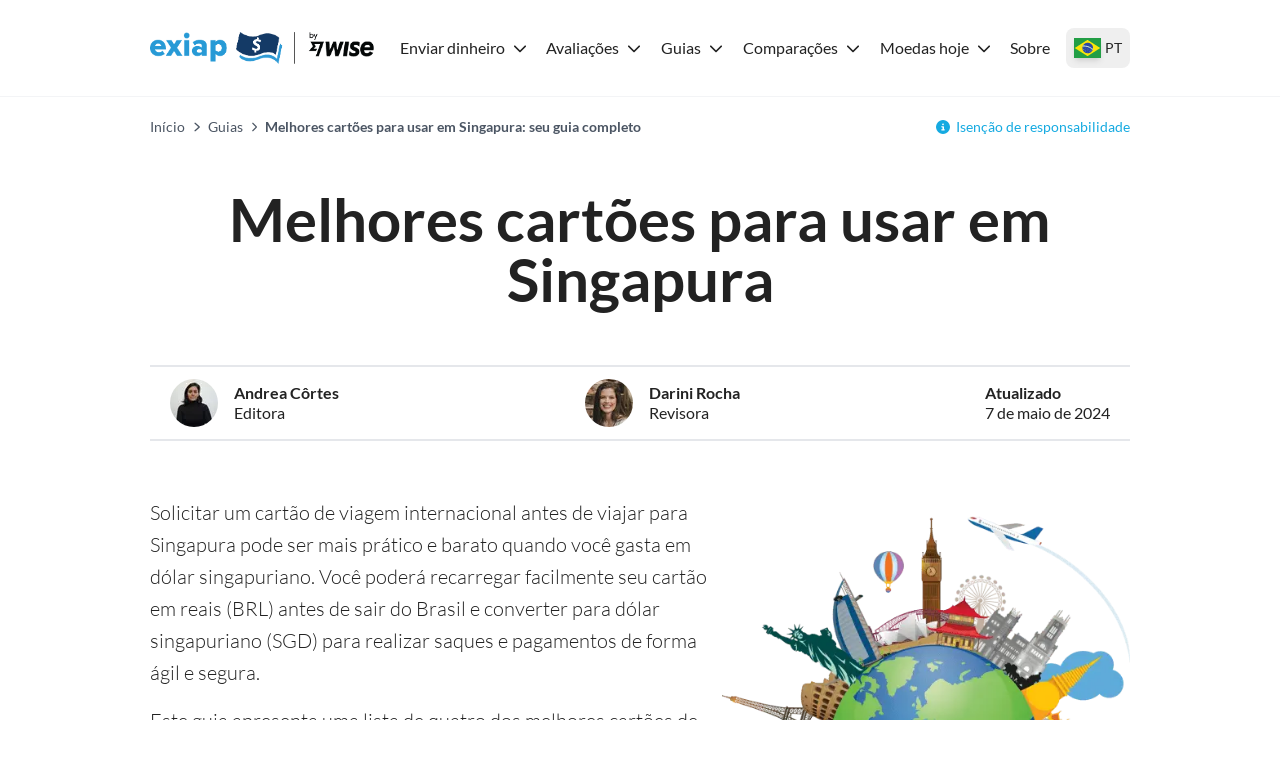

--- FILE ---
content_type: text/html; charset=utf-8
request_url: https://exiap.com.br/guias/melhores-cartoes-para-usar-em-singapura
body_size: 52008
content:
<!DOCTYPE html><html lang="pt-BR"><head><meta charSet="utf-8"/><link rel="preconnect" href="https://www.googletagmanager.com"/><link rel="dns-prefetch" href="https://www.googletagmanager.com"/><link rel="preconnect" href="https://exiap-uk-uploads.s3.eu-west-2.amazonaws.com"/><link rel="dns-prefetch" href="https://exiap-uk-uploads.s3.eu-west-2.amazonaws.com"/><meta name="viewport" content="width=device-width, initial-scale=1"/><script>window.addEventListener("CookiebotOnDialogInit", function() { if (Cookiebot.getDomainUrlParam("CookiebotScan") === "true") Cookiebot.setOutOfRegion(); });</script><script id="GTM-dataLayer" data-cookieconsent="ignore">
      window.dataLayer = window.dataLayer || [];
      function gtag() {
        dataLayer.push(arguments);
      }
      gtag("consent", "default", {
        ad_storage: "denied",
        analytics_storage: "denied",
        functionality_storage: "denied",
        personalization_storage: "denied",
        security_storage: "granted",
        wait_for_update: 2000,
      });
      gtag("set", "ads_data_redaction", true);
    
      </script><script id="GTM-tag" data-cookieconsent="ignore">
      (function(w,d,s,l,i){w[l]=w[l]||[];
        w[l].push({'gtm.start': new Date().getTime(),event:'gtm.js', });
        var f=d.getElementsByTagName(s)[0],j=d.createElement(s),dl=l!='dataLayer'?'&l='+l:'';
        j.async=true;j.src='https://www.googletagmanager.com/gtm.js?id='+i+dl+'&gtm_auth=&gtm_preview=&gtm_cookies_win=x';
        f.parentNode.insertBefore(j,f);
      })(window,document,'script','dataLayer','GTM-N52VWQ8');</script><title>Melhores cartões para usar em Singapura: seu guia completo - Exiap</title><link rel="icon" type="image/x-icon" href="/favicon.png"/><link rel="shortcut icon" type="image/x-icon" href="/favicon.png"/><meta name="referrer" content="no-referrer-when-downgrade"/><meta name="robots" content="index, follow"/><link rel="canonical" href="https://exiap.com.br/guias/melhores-cartoes-para-usar-em-singapura"/><meta property="og:url" content="https://exiap.com.br/guias/melhores-cartoes-para-usar-em-singapura"/><meta property="og:site_name" content="Exiap"/><meta property="og:locale" content="pt_BR"/><meta property="og:title" content="Melhores cartões para usar em Singapura: seu guia completo"/><meta property="twitter:title" content="Melhores cartões para usar em Singapura: seu guia completo"/><meta name="description" content="Vai fazer uma viagem para o exterior? Descubra qual o melhor cartão para usar em Singapura."/><meta property="og:description" content="Vai fazer uma viagem para o exterior? Descubra qual o melhor cartão para usar em Singapura."/><meta property="twitter:description" content="Vai fazer uma viagem para o exterior? Descubra qual o melhor cartão para usar em Singapura."/><script type="application/ld+json" data-cookieconsent="ignore">{"@context":"https://schema.org","@graph":[{"@type":"BlogPosting","@id":"https://exiap.com.br/guias/melhores-cartoes-para-usar-em-singapura#blogposting","headline":"Melhores cartões para usar em Singapura: seu guia completo - Exiap","description":"Vai fazer uma viagem para o exterior? Descubra qual o melhor cartão para usar em Singapura.","keywords":"melhores cartões para usar em singapura: seu guia completo - exiap","publisher":{"@type":"Organization","name":"Exiap"},"author":{"@type":"Person","name":"Andrea Côrtes"},"datePublished":"2024-05-07T13:27:37.827Z","dateModified":"2024-05-07T13:26:28.621Z"},{"@type":"FAQPage","mainEntity":[{"@type":"Question","name":"O que são taxas de caixas eletrônicos?","acceptedAnswer":{"@type":"Answer","text":"Ao usar um cartão internacional de viagem, você pode descobrir que há uma taxa de saque cobrada pelo caixa eletrônico do emissor do cartão e também pode haver um custo aplicado pela operadora do caixa eletrônico. Alguns de nossos cartões internacionais - como os cartões Wise e Revolut - oferecem saques gratuitos em caixas eletrônicos todos os meses, o que pode ajudar a manter os custos baixos.\n"}},{"@type":"Question","name":"Cartão internacional de viagem vs cartão pré-pago internacional","acceptedAnswer":{"@type":"Answer","text":"Os cartões para viagens internacionais podem ser cartões de débito, pré-pagos ou de crédito. A melhor opção dependerá de suas preferências pessoais. Os cartões de débito e pré-pagos geralmente são muito baratos e seguros para gastar, enquanto os cartões de crédito podem ter taxas mais altas, mas geralmente vêm com vantagens extras, como seguro de viagem gratuito e pontos de recompensa extras.\n"}},{"@type":"Question","name":"Qual é o melhor cartão pré-pago para usar internacionalmente? ","acceptedAnswer":{"@type":"Answer","text":"Não existe um único cartão pré-pago que seja o melhor para uso internacional. Procure um cartão que suporte uma grande variedade de moedas, com boas taxas de câmbio e tarifas baixas. Este guia pode ajudá-lo a comparar algumas opções populares, incluindo Wise e Revolut."}},{"@type":"Question","name":"Posso usar meu cartão de débito do Brasil em Singapura? ","acceptedAnswer":{"@type":"Answer","text":"Sim, você pode usar seu cartão de débito quando estiver no exterior. No entanto, é comum que taxas extras sejam aplicadas ao gastar em moedas estrangeiras com um cartão de débito normal. Isso pode incluir tarifas de operação internacional e taxas de caixas eletrônicos no exterior.\n"}},{"@type":"Question","name":"Qual é a melhor forma de pagamento ao viajar em Singapura? ","acceptedAnswer":{"@type":"Answer","text":"Normalmente, ter uma seleção de formas de pagamento – incluindo um cartão de viagem, cartão de crédito ou débito e algum dinheiro em espécie – é a melhor aposta. Isso significa que não importa o que aconteça, você terá um método de pagamento alternativo que poderá usar de maneira conveniente.\n"}},{"@type":"Question","name":"Posso sacar dinheiro com meu cartão de débito internacional? ","acceptedAnswer":{"@type":"Answer","text":"Sim. A maioria dos cartões de débito internacionais tem opções para fazer saques em caixas eletrônicos. Verifique as taxas cobradas, pois as cobranças do cartão variam muito. Alguns cartões têm taxas locais e internacionais para todos os saques, enquanto outros, como a Wise e Revolut, permitem que você faça alguns saques gratuitos mensalmente, antes que a taxa seja cobrada.\n"}},{"@type":"Question","name":"É melhor usar Visa ou Mastercard em Singapura? ","acceptedAnswer":{"@type":"Answer","text":"Tanto Visa quanto Mastercard são aceitos globalmente. Fique atento ao logotipo em caixas eletrônicos e terminais de pagamento em Singapura."}},{"@type":"Question","name":"Melhores cartões de viagem: nossa metodologia","acceptedAnswer":{"@type":"Answer","text":"Os cartões que você vê nesta página estão organizados da seguinte maneira:\n\nPara provedores de cartão que publicam suas taxas de câmbio em seus sites, usamos a taxa BRL / SGD para calcular quanto dólar singapuriano você receberia ao trocar / gastar 20.000 BRL. O fornecedor do cartão que oferece mais SGD é exibido na parte superior, o próximo mais alto em seguida, e assim por diante.\n\nAs taxas foram coletadas às 09:36:26 GMT do dia 25 de maio de 2024.\n\nAbaixo disso, exibimos os fornecedores de cartões para os quais não foi possível verificar suas taxas de câmbio. Eles são exibidos em ordem alfabética."}}]}]}</script><script type="application/ld+json" data-cookieconsent="ignore">{"@context":"https://schema.org","@type":"BreadcrumbList","@id":"https://exiap.com.br#breadcrumb","itemListElement":[{"@type":"ListItem","position":1,"name":"Início","item":"https://exiap.com.br/"},{"@type":"ListItem","position":2,"name":"Guias","item":"https://exiap.com.br/guias"},{"@type":"ListItem","position":3,"name":"Melhores cartões para usar em Singapura: seu guia completo"}]}</script><meta name="next-head-count" content="25"/><link rel="preload" href="/_next/static/media/lato-v20-latin-regular.cc2c3b4a.woff2" as="font" type="font/woff2"/><link rel="preload" href="/_next/static/media/lato-v20-latin-700.10278b9b.woff2" as="font" type="font/woff2"/><link data-next-font="" rel="preconnect" href="/" crossorigin="anonymous"/><link rel="preload" href="/_next/static/css/641a7b41b543969c.css" as="style"/><link rel="stylesheet" href="/_next/static/css/641a7b41b543969c.css" data-n-g=""/><noscript data-n-css=""></noscript><script defer="" nomodule="" src="/_next/static/chunks/polyfills-42372ed130431b0a.js"></script><script defer="" src="/_next/static/chunks/379.cd9c329dd690bee9.js"></script><script defer="" src="/_next/static/chunks/380.938d3ca8c488c5a8.js"></script><script src="/_next/static/chunks/webpack-5e28b31eb1a82fa6.js" defer=""></script><script src="/_next/static/chunks/framework-97d94e38d2b990d3.js" defer=""></script><script src="/_next/static/chunks/main-4a3db683089eaa9f.js" defer=""></script><script src="/_next/static/chunks/pages/_app-8408c156b38161e4.js" defer=""></script><script src="/_next/static/chunks/c16184b3-d79eb2cf9e411a85.js" defer=""></script><script src="/_next/static/chunks/2cca2479-df5826483e07065a.js" defer=""></script><script src="/_next/static/chunks/370-5d7eefc9632374c0.js" defer=""></script><script src="/_next/static/chunks/400-a7027c07f4acb005.js" defer=""></script><script src="/_next/static/chunks/603-63cdd932dac604a9.js" defer=""></script><script src="/_next/static/chunks/466-7de67e30a5e00cb7.js" defer=""></script><script src="/_next/static/chunks/513-89b08e9863df845d.js" defer=""></script><script src="/_next/static/chunks/pages/%5B%5B...slug%5D%5D-4090d6c63964775c.js" defer=""></script><script src="/_next/static/0e2JEWjZKHmUAHmdLD6Ar/_buildManifest.js" defer=""></script><script src="/_next/static/0e2JEWjZKHmUAHmdLD6Ar/_ssgManifest.js" defer=""></script></head><body class="text-content"><div id="__next"><noscript>
      <iframe src="https://www.googletagmanager.com/ns.html?id=GTM-N52VWQ8&gtm_auth=&gtm_preview=&gtm_cookies_win=x"
        height="0" width="0" style="display:none;visibility:hidden" id="tag-manager"></iframe></noscript><div class="template-best-travel-cards-for-target-country-pt-br theme-exiap"><header><div class="flex items-center h-24 max-w-custom-container mx-auto"><div class="lg:hidden pl-6 pr-4"><button type="button" class="py-2 px-4flex justify-center items-center   w-auto transition ease-in duration-200 text-center text-base outline-none  w-12 h-12 rounded-full "><svg aria-hidden="true" focusable="false" data-prefix="fas" data-icon="bars" class="svg-inline--fa fa-bars fa-fw fa-2x " role="img" xmlns="http://www.w3.org/2000/svg" viewBox="0 0 448 512"><path fill="currentColor" d="M0 96C0 78.3 14.3 64 32 64l384 0c17.7 0 32 14.3 32 32s-14.3 32-32 32L32 128C14.3 128 0 113.7 0 96zM0 256c0-17.7 14.3-32 32-32l384 0c17.7 0 32 14.3 32 32s-14.3 32-32 32L32 288c-17.7 0-32-14.3-32-32zM448 416c0 17.7-14.3 32-32 32L32 448c-17.7 0-32-14.3-32-32s14.3-32 32-32l384 0c17.7 0 32 14.3 32 32z"></path></svg></button></div><div class="lg:pr-4 max-lg:pl-4"><a class="shrink-0 block" href="https://exiap.com.br/"><img height="36" width="227" src="[data-uri]" title="Exiap" alt="Exiap"/></a></div><nav class="z-50 fixed top-24 bottom-0 left-0 right-0 lg:top-auto lg:right-auto lg:left-auto lg:right-auto lg:static bg-white hidden lg:block overflow-x-hidden lg:overflow-x-visible overflow-y-auto lg:overflow-y-visible pb-8 lg:pb-0"><div class="flex items-baseline lg:space-x-3 flex-col lg:flex-row"><div class="relative block lg:inline-block w-full lg:w-auto text-left"><div class="flex-row flex content-center items-center justify-between"><a class="block grow w-full -mr-10 lg:mr-auto lg:w-auto hover:underline text-content pl-2 pr-2 py-2 w-dropdown  shrink-0 font-black lg:font-normal" id="nav-nav-dropdown-50" href="https://exiap.com.br/transferencias-internacionais-de-dinheiro">Enviar dinheiro</a><span class="w-[14px] mr-4 lg:mr-0"><svg aria-hidden="true" focusable="false" data-prefix="fas" data-icon="chevron-down" class="svg-inline--fa fa-chevron-down  transition-transform duration-200" role="img" xmlns="http://www.w3.org/2000/svg" viewBox="0 0 512 512" width="14" color="rgb(var(--color-accent) / &lt;alpha-value&gt;)"><path fill="currentColor" d="M233.4 406.6c12.5 12.5 32.8 12.5 45.3 0l192-192c12.5-12.5 12.5-32.8 0-45.3s-32.8-12.5-45.3 0L256 338.7 86.6 169.4c-12.5-12.5-32.8-12.5-45.3 0s-12.5 32.8 0 45.3l192 192z"></path></svg></span></div><div class="bg-white lg:py-4 lg:origin-top-left lg:left-0 lg:shadow-lg invisible opacity-0  lg:absolute lg:w-72"><div class="lg:py-1 lg:w-64" role="menu" aria-orientation="vertical" aria-labelledby="nav-dropdown-50"><a class="block grow w-full -mr-10 lg:mr-auto lg:w-auto hover:underline text-content px-6 py-1   block" role="menuitem" href="https://exiap.com.br/transferencias-internacionais-de-dinheiro/envio-de-dinheiro-para-a-alemanha">Envie dinheiro para a Alemanha</a><a class="block grow w-full -mr-10 lg:mr-auto lg:w-auto hover:underline text-content px-6 py-1   block" role="menuitem" href="https://exiap.com.br/transferencias-internacionais-de-dinheiro/envio-de-dinheiro-para-portugal">Envie dinheiro para o Portugal</a><a class="block grow w-full -mr-10 lg:mr-auto lg:w-auto hover:underline text-content px-6 py-1   block" role="menuitem" href="https://exiap.com.br/transferencias-internacionais-de-dinheiro/envio-de-dinheiro-para-os-estados-unidos">Envie dinheiro para os Estados Unidos</a><a class="block grow w-full -mr-10 lg:mr-auto lg:w-auto hover:underline text-content px-6 py-1   block" role="menuitem" href="https://exiap.com.br/transferencias-internacionais-de-dinheiro/envio-de-dinheiro-para-a-australia">Envio de dinheiro para a Australia</a><a class="block grow w-full -mr-10 lg:mr-auto lg:w-auto hover:underline text-content px-6 py-1   block" role="menuitem" href="https://exiap.com.br/transferencias-internacionais-de-dinheiro/envio-de-dinheiro-para-a-china">Envio de dinheiro para a China</a><a class="block grow w-full -mr-10 lg:mr-auto lg:w-auto hover:underline text-content px-6 py-1   block" role="menuitem" href="https://exiap.com.br/transferencias-internacionais-de-dinheiro/envio-de-dinheiro-para-o-japao">Envio de dinheiro para o Japão</a><a class="block grow w-full -mr-10 lg:mr-auto lg:w-auto hover:underline text-content px-6 py-1   block" role="menuitem" href="https://exiap.com.br/transferencias-internacionais-de-dinheiro/envio-de-dinheiro-do-japao-para-o-brasil">Envio de dinheiro do Japão para o Brasil</a><a class="block grow w-full -mr-10 lg:mr-auto lg:w-auto hover:underline text-content px-6 py-1   block" role="menuitem" href="https://exiap.com.br/transferencias-internacionais-de-dinheiro/envio-de-dinheiro-de-israel-para-o-brasil">Envio de dinheiro de Israel para o Brasil</a><a class="block grow w-full -mr-10 lg:mr-auto lg:w-auto hover:underline text-content px-6 py-1   block" role="menuitem" href="https://exiap.com.br/transferencias-internacionais-de-dinheiro/envio-de-dinheiro-da-alemanha-para-o-brasil">Envio de dinheiro da Alemanha para o Brasil</a><a class="block grow w-full -mr-10 lg:mr-auto lg:w-auto hover:underline text-content px-6 py-1  font-black block" role="menuitem" href="https://exiap.com.br/transferencias-internacionais-de-dinheiro">Transferências internacionais de dinheiro</a></div></div></div><div class="relative block lg:inline-block w-full lg:w-auto text-left"><div class="flex-row flex content-center items-center justify-between"><a class="block grow w-full -mr-10 lg:mr-auto lg:w-auto hover:underline text-content pl-2 pr-2 py-2 w-dropdown  shrink-0 font-black lg:font-normal" id="nav-nav-dropdown-116" href="https://exiap.com.br/avaliacoes">Avaliações</a><span class="w-[14px] mr-4 lg:mr-0"><svg aria-hidden="true" focusable="false" data-prefix="fas" data-icon="chevron-down" class="svg-inline--fa fa-chevron-down  transition-transform duration-200" role="img" xmlns="http://www.w3.org/2000/svg" viewBox="0 0 512 512" width="14" color="rgb(var(--color-accent) / &lt;alpha-value&gt;)"><path fill="currentColor" d="M233.4 406.6c12.5 12.5 32.8 12.5 45.3 0l192-192c12.5-12.5 12.5-32.8 0-45.3s-32.8-12.5-45.3 0L256 338.7 86.6 169.4c-12.5-12.5-32.8-12.5-45.3 0s-12.5 32.8 0 45.3l192 192z"></path></svg></span></div><div class="bg-white lg:py-4 lg:origin-top-left lg:left-0 lg:shadow-lg invisible opacity-0  lg:absolute lg:w-72"><div class="lg:py-1 lg:w-64" role="menu" aria-orientation="vertical" aria-labelledby="nav-dropdown-116"><a class="block grow w-full -mr-10 lg:mr-auto lg:w-auto hover:underline text-content px-6 py-1   block" role="menuitem" href="https://exiap.com.br/avaliacoes/cartao-wise">Avaliação do cartão Wise</a><a class="block grow w-full -mr-10 lg:mr-auto lg:w-auto hover:underline text-content px-6 py-1   block" role="menuitem" href="https://exiap.com.br/avaliacoes/currencyfair-review">Avaliação da Currencyfair</a><a class="block grow w-full -mr-10 lg:mr-auto lg:w-auto hover:underline text-content px-6 py-1   block" role="menuitem" href="https://exiap.com.br/avaliacoes/conta-multimoeda-wise">Avaliação da conta multimoeda Wise</a><a class="block grow w-full -mr-10 lg:mr-auto lg:w-auto hover:underline text-content px-6 py-1   block" role="menuitem" href="https://exiap.com.br/avaliacoes/worldremit-review">Avalição da WorldRemit</a><a class="block grow w-full -mr-10 lg:mr-auto lg:w-auto hover:underline text-content px-6 py-1   block" role="menuitem" href="https://exiap.com.br/avaliacoes/remitly-e-confiavel">Avaliação da Remitly</a><a class="block grow w-full -mr-10 lg:mr-auto lg:w-auto hover:underline text-content px-6 py-1   block" role="menuitem" href="https://exiap.com.br/avaliacoes/currencyfair-review">Avaliação da Currencyfair</a><a class="block grow w-full -mr-10 lg:mr-auto lg:w-auto hover:underline text-content px-6 py-1   block" role="menuitem" href="https://exiap.com.br/avaliacoes/wise-review">Avaliação da Wise</a><a class="block grow w-full -mr-10 lg:mr-auto lg:w-auto hover:underline text-content px-6 py-1   block" role="menuitem" href="https://exiap.com.br/avaliacoes/visa-travel-money-vale-a-pena">Avaliação da Visa Travel Money</a><a class="block grow w-full -mr-10 lg:mr-auto lg:w-auto hover:underline text-content px-6 py-1  font-black block" role="menuitem" href="https://exiap.com.br/avaliacoes">Todas as avaliações</a></div></div></div><div class="relative block lg:inline-block w-full lg:w-auto text-left"><div class="flex-row flex content-center items-center justify-between"><a class="block grow w-full -mr-10 lg:mr-auto lg:w-auto hover:underline text-content pl-2 pr-2 py-2 w-dropdown  shrink-0 font-black lg:font-normal" id="nav-nav-dropdown-117" href="https://exiap.com.br/guias">Guias</a><span class="w-[14px] mr-4 lg:mr-0"><svg aria-hidden="true" focusable="false" data-prefix="fas" data-icon="chevron-down" class="svg-inline--fa fa-chevron-down  transition-transform duration-200" role="img" xmlns="http://www.w3.org/2000/svg" viewBox="0 0 512 512" width="14" color="rgb(var(--color-accent) / &lt;alpha-value&gt;)"><path fill="currentColor" d="M233.4 406.6c12.5 12.5 32.8 12.5 45.3 0l192-192c12.5-12.5 12.5-32.8 0-45.3s-32.8-12.5-45.3 0L256 338.7 86.6 169.4c-12.5-12.5-32.8-12.5-45.3 0s-12.5 32.8 0 45.3l192 192z"></path></svg></span></div><div class="bg-white lg:py-4 lg:origin-top-left lg:left-0 lg:shadow-lg invisible opacity-0  lg:absolute lg:w-72"><div class="lg:py-1 lg:w-64" role="menu" aria-orientation="vertical" aria-labelledby="nav-dropdown-117"><a class="block grow w-full -mr-10 lg:mr-auto lg:w-auto hover:underline text-content px-6 py-1   block" role="menuitem" href="https://exiap.com.br/guias/cupom-desconto-wise">Cupom de desconto Wise</a><a class="block grow w-full -mr-10 lg:mr-auto lg:w-auto hover:underline text-content px-6 py-1   block" role="menuitem" href="https://exiap.com.br/guias/melhor-cartao-debito-internacional">O melhor cartão de débito internacionais</a><a class="block grow w-full -mr-10 lg:mr-auto lg:w-auto hover:underline text-content px-6 py-1   block" role="menuitem" href="https://exiap.com.br/guias/melhor-cartao-virtual-internacional">Os melhores cartões virtuais internacionais</a><a class="block grow w-full -mr-10 lg:mr-auto lg:w-auto hover:underline text-content px-6 py-1   block" role="menuitem" href="https://exiap.com.br/guias/como-abrir-conta-no-brasil-morando-no-exterior">Como abrir uma conta no Brasil</a><a class="block grow w-full -mr-10 lg:mr-auto lg:w-auto hover:underline text-content px-6 py-1   block" role="menuitem" href="https://exiap.com.br/guias/melhor-conta-dolares-brasil">A melhor conta em dólar no Brasil</a><a class="block grow w-full -mr-10 lg:mr-auto lg:w-auto hover:underline text-content px-6 py-1   block" role="menuitem" href="https://exiap.com.br/guias/melhor-conta-em-euro-no-brasil">A melhor conta em euro no Brasil</a><a class="block grow w-full -mr-10 lg:mr-auto lg:w-auto hover:underline text-content px-6 py-1   block" role="menuitem" href="https://exiap.com.br/guias/como-funciona-a-wise">Como funciona a Wise</a><a class="block grow w-full -mr-10 lg:mr-auto lg:w-auto hover:underline text-content px-6 py-1   block" role="menuitem" href="https://exiap.com.br/guias/limite-euros-levar-para-europa">Limite de euros para levar para a europa</a><a class="block grow w-full -mr-10 lg:mr-auto lg:w-auto hover:underline text-content px-6 py-1   block" role="menuitem" href="https://exiap.com.br/guias/limite-transferencia-internacional">Limite de transferência internacional</a><a class="block grow w-full -mr-10 lg:mr-auto lg:w-auto hover:underline text-content px-6 py-1  font-black block" role="menuitem" href="https://exiap.com.br/guias">Todas as guias</a></div></div></div><div class="relative block lg:inline-block w-full lg:w-auto text-left"><div class="flex-row flex content-center items-center justify-between"><a class="block grow w-full -mr-10 lg:mr-auto lg:w-auto hover:underline text-content pl-2 pr-2 py-2 w-dropdown  shrink-0 font-black lg:font-normal" id="nav-nav-dropdown-125" href="https://exiap.com.br/compare">Comparações</a><span class="w-[14px] mr-4 lg:mr-0"><svg aria-hidden="true" focusable="false" data-prefix="fas" data-icon="chevron-down" class="svg-inline--fa fa-chevron-down  transition-transform duration-200" role="img" xmlns="http://www.w3.org/2000/svg" viewBox="0 0 512 512" width="14" color="rgb(var(--color-accent) / &lt;alpha-value&gt;)"><path fill="currentColor" d="M233.4 406.6c12.5 12.5 32.8 12.5 45.3 0l192-192c12.5-12.5 12.5-32.8 0-45.3s-32.8-12.5-45.3 0L256 338.7 86.6 169.4c-12.5-12.5-32.8-12.5-45.3 0s-12.5 32.8 0 45.3l192 192z"></path></svg></span></div><div class="bg-white lg:py-4 lg:origin-top-left lg:left-0 lg:shadow-lg invisible opacity-0  lg:absolute lg:w-72"><div class="lg:py-1 lg:w-64" role="menu" aria-orientation="vertical" aria-labelledby="nav-dropdown-125"><a class="block grow w-full -mr-10 lg:mr-auto lg:w-auto hover:underline text-content px-6 py-1   block" role="menuitem" href="https://exiap.com.br/compare/wise-ou-nomad">Wise ou Nomad</a><a class="block grow w-full -mr-10 lg:mr-auto lg:w-auto hover:underline text-content px-6 py-1   block" role="menuitem" href="https://exiap.com.br/compare/transferwise-vs-paypal">Wise ou PayPal</a><a class="block grow w-full -mr-10 lg:mr-auto lg:w-auto hover:underline text-content px-6 py-1   block" role="menuitem" href="https://exiap.com.br/compare/wise-ou-c6-bank">Wise ou C6 Bank</a><a class="block grow w-full -mr-10 lg:mr-auto lg:w-auto hover:underline text-content px-6 py-1   block" role="menuitem" href="https://exiap.com.br/compare/remessa-online-ou-wise">Remessa Online ou Wise</a><a class="block grow w-full -mr-10 lg:mr-auto lg:w-auto hover:underline text-content px-6 py-1   block" role="menuitem" href="https://exiap.com.br/compare/transferwise-vs-currencyfair">Wise ou Currencyfair</a><a class="block grow w-full -mr-10 lg:mr-auto lg:w-auto hover:underline text-content px-6 py-1   block" role="menuitem" href="https://exiap.com.br/compare/western-union-vs-transferwise">Western Union ou Wise</a><a class="block grow w-full -mr-10 lg:mr-auto lg:w-auto hover:underline text-content px-6 py-1  font-black block" role="menuitem" href="https://exiap.com.br/compare">Todas as comparações</a></div></div></div><div class="relative block lg:inline-block w-full lg:w-auto text-left"><div class="flex-row flex content-center items-center justify-between"><a class="block grow w-full -mr-10 lg:mr-auto lg:w-auto hover:underline text-content pl-2 pr-2 py-2 w-dropdown  shrink-0 font-black lg:font-normal" id="nav-nav-dropdown-238" href="https://exiap.com.br/conversor-de-moeda">Moedas hoje</a><span class="w-[14px] mr-4 lg:mr-0"><svg aria-hidden="true" focusable="false" data-prefix="fas" data-icon="chevron-down" class="svg-inline--fa fa-chevron-down  transition-transform duration-200" role="img" xmlns="http://www.w3.org/2000/svg" viewBox="0 0 512 512" width="14" color="rgb(var(--color-accent) / &lt;alpha-value&gt;)"><path fill="currentColor" d="M233.4 406.6c12.5 12.5 32.8 12.5 45.3 0l192-192c12.5-12.5 12.5-32.8 0-45.3s-32.8-12.5-45.3 0L256 338.7 86.6 169.4c-12.5-12.5-32.8-12.5-45.3 0s-12.5 32.8 0 45.3l192 192z"></path></svg></span></div><div class="bg-white lg:py-4 lg:origin-top-left lg:left-0 lg:shadow-lg invisible opacity-0  lg:absolute lg:w-72"><div class="lg:py-1 lg:w-64" role="menu" aria-orientation="vertical" aria-labelledby="nav-dropdown-238"><a class="block grow w-full -mr-10 lg:mr-auto lg:w-auto hover:underline text-content px-6 py-1   block" role="menuitem" href="https://exiap.com.br/conversor-de-moeda/dolar-hoje">Dólar Hoje</a><a class="block grow w-full -mr-10 lg:mr-auto lg:w-auto hover:underline text-content px-6 py-1   block" role="menuitem" href="https://exiap.com.br/conversor-de-moeda/euro-hoje">Euro Hoje</a><a class="block grow w-full -mr-10 lg:mr-auto lg:w-auto hover:underline text-content px-6 py-1   block" role="menuitem" href="https://exiap.com.br/conversor-de-moeda/libra-hoje">Libra Hoje</a><a class="block grow w-full -mr-10 lg:mr-auto lg:w-auto hover:underline text-content px-6 py-1   block" role="menuitem" href="https://exiap.com.br/conversor-de-moeda/dolar-canadense-hoje">Dólar Canadense Hoje</a><a class="block grow w-full -mr-10 lg:mr-auto lg:w-auto hover:underline text-content px-6 py-1   block" role="menuitem" href="https://exiap.com.br/conversor-de-moeda/dolar-australiano-hoje">Dólar Australiano Hoje</a><a class="block grow w-full -mr-10 lg:mr-auto lg:w-auto hover:underline text-content px-6 py-1   block" role="menuitem" href="https://exiap.com.br/conversor-de-moeda/iene-hoje">Iene Hoje</a><a class="block grow w-full -mr-10 lg:mr-auto lg:w-auto hover:underline text-content px-6 py-1   block" role="menuitem" href="https://exiap.com.br/conversor-de-moeda/franco-suico-hoje">Franco Suiço Hoje</a><a class="block grow w-full -mr-10 lg:mr-auto lg:w-auto hover:underline text-content px-6 py-1   block" role="menuitem" href="https://exiap.com.br/conversor-de-moeda/peso-chileno-hoje">Peso Chileno Hoje</a><a class="block grow w-full -mr-10 lg:mr-auto lg:w-auto hover:underline text-content px-6 py-1   block" role="menuitem" href="https://exiap.com.br/conversor-de-moeda/dolar-neozelandes-hoje">Dólar neozelandes Hoje</a><a class="block grow w-full -mr-10 lg:mr-auto lg:w-auto hover:underline text-content px-6 py-1   block" role="menuitem" href="https://exiap.com.br/conversor-de-moeda/peso-mexicano-hoje">Peso Mexicano Hoje</a><a class="block grow w-full -mr-10 lg:mr-auto lg:w-auto hover:underline text-content px-6 py-1   block" role="menuitem" href="https://exiap.com.br/conversor-de-moeda/peso-uruguaio-hoje">Peso Uruguaio Hoje</a><a class="block grow w-full -mr-10 lg:mr-auto lg:w-auto hover:underline text-content px-6 py-1   block" role="menuitem" href="https://exiap.com.br/conversor-de-moeda/shekel-hoje">Shekel Hoje</a><a class="block grow w-full -mr-10 lg:mr-auto lg:w-auto hover:underline text-content px-6 py-1   block" role="menuitem" href="https://exiap.com.br/conversor-de-moeda/rande-hoje">Rande Hoje</a><a class="block grow w-full -mr-10 lg:mr-auto lg:w-auto hover:underline text-content px-6 py-1   block" role="menuitem" href="https://exiap.com.br/conversor-de-moeda/dirham-hoje">Dirham Hoje</a><a class="block grow w-full -mr-10 lg:mr-auto lg:w-auto hover:underline text-content px-6 py-1   block" role="menuitem" href="https://exiap.com.br/conversor-de-moeda/yuan-hoje">Yuan Hoje</a><a class="block grow w-full -mr-10 lg:mr-auto lg:w-auto hover:underline text-content px-6 py-1   block" role="menuitem" href="https://exiap.com.br/conversor-de-moeda/coroa-sueca-hoje">Coroa Sueca Hoje</a><a class="block grow w-full -mr-10 lg:mr-auto lg:w-auto hover:underline text-content px-6 py-1   block" role="menuitem" href="https://exiap.com.br/conversor-de-moeda/peso-argentino-hoje">Peso Argentino Hoje</a></div></div></div><a class="block grow w-full -mr-10 lg:mr-auto lg:w-auto hover:underline text-content pl-2 pr-2 py-2   " id="nav-204" href="https://exiap.com.br/about">Sobre</a></div></nav><div class="pl-4 lg:pl-2 pr-0 mr-4 lg:mr-0 ml-auto"><button type="button" class="h-10 flex items-center px-2 hover:bg-gray-100 rounded-lg transition-colors" aria-label="Selecione seu país"><span class="link-flag flag-icon-br h-[20px] w-[27px] shadow-md"></span><span class="text-sm font-medium hidden sm:inline ml-1">PT</span></button></div></div></header><section class="w-full mx-auto text-left
        bg-transparent
        px-0
        py-0
        
        border-t border-gray-100"><div class="max-w-custom-container mx-auto px-0"><div class="flex flex-col sm:flex-row justify-between py-3 sm:py-5 text-sm px-4 lg:px-0"><nav aria-label="breadcrumbs"><span class="last:font-bold text-gray-600"><a class="text-gray-600" href="https://exiap.com.br/">Início</a><span class="px-2"><svg aria-hidden="true" focusable="false" data-prefix="fas" data-icon="chevron-right" class="svg-inline--fa fa-chevron-right fa-xs " role="img" xmlns="http://www.w3.org/2000/svg" viewBox="0 0 320 512"><path fill="currentColor" d="M310.6 233.4c12.5 12.5 12.5 32.8 0 45.3l-192 192c-12.5 12.5-32.8 12.5-45.3 0s-12.5-32.8 0-45.3L242.7 256 73.4 86.6c-12.5-12.5-12.5-32.8 0-45.3s32.8-12.5 45.3 0l192 192z"></path></svg></span></span><span class="last:font-bold text-gray-600"><a class="text-gray-600" href="https://exiap.com.br/guias">Guias</a><span class="px-2"><svg aria-hidden="true" focusable="false" data-prefix="fas" data-icon="chevron-right" class="svg-inline--fa fa-chevron-right fa-xs " role="img" xmlns="http://www.w3.org/2000/svg" viewBox="0 0 320 512"><path fill="currentColor" d="M310.6 233.4c12.5 12.5 12.5 32.8 0 45.3l-192 192c-12.5 12.5-32.8 12.5-45.3 0s-12.5-32.8 0-45.3L242.7 256 73.4 86.6c-12.5-12.5-12.5-32.8 0-45.3s32.8-12.5 45.3 0l192 192z"></path></svg></span></span><span class="last:font-bold text-gray-600">Melhores cartões para usar em Singapura: seu guia completo</span></nav><div class="relative flex-shrink-0 mt-2 sm:mt-0 ml-auto max-sm:text-right"><svg aria-hidden="true" focusable="false" data-prefix="fas" data-icon="circle-info" class="svg-inline--fa fa-circle-info text-accent mr-1.5" role="img" xmlns="http://www.w3.org/2000/svg" viewBox="0 0 512 512"><path fill="currentColor" d="M256 512A256 256 0 1 0 256 0a256 256 0 1 0 0 512zM216 336l24 0 0-64-24 0c-13.3 0-24-10.7-24-24s10.7-24 24-24l48 0c13.3 0 24 10.7 24 24l0 88 8 0c13.3 0 24 10.7 24 24s-10.7 24-24 24l-80 0c-13.3 0-24-10.7-24-24s10.7-24 24-24zm40-208a32 32 0 1 1 0 64 32 32 0 1 1 0-64z"></path></svg><a href="#disclaimers">Isenção de responsabilidade</a></div></div></div></section><div class="page-content "><div class="main-content"><div class="content-widgets"><section class="w-full mx-auto text-left
        bg-white
        px-4 sm:px-6
        py-4 md:py-8
        
        "><div class="max-w-custom-container mx-auto "><center class="mb-8"><h1 id="melhores-cartões-para-usar-em-singapura">Melhores cartões para usar em Singapura</h1></center><div class="max-w-custom-container mx-auto px-0 py-4 md:py-6 md:mb-8"><div class="flex justify-around sm:justify-between items-center gap-2 sm:gap-6 border-y-2 leading-tight py-3 sm:px-5 flex-wrap sm:flex-nowrap"><div class="flex items-center text-center sm:text-left cursor-pointer relative flex-col sm:flex-row"><div class="rounded-full overflow-hidden inline-block w-12 h-12 max-sm:mb-2"><span style="box-sizing:border-box;display:inline-block;overflow:hidden;width:48px;height:48px;background:none;opacity:1;border:0;margin:0;padding:0;position:relative"><img alt="Andrea Côrtes" src="[data-uri]" decoding="async" data-nimg="fixed" style="position:absolute;top:0;left:0;bottom:0;right:0;box-sizing:border-box;padding:0;border:none;margin:auto;display:block;width:0;height:0;min-width:100%;max-width:100%;min-height:100%;max-height:100%"/><noscript><img alt="Andrea Côrtes" loading="lazy" decoding="async" data-nimg="fixed" style="position:absolute;top:0;left:0;bottom:0;right:0;box-sizing:border-box;padding:0;border:none;margin:auto;display:block;width:0;height:0;min-width:100%;max-width:100%;min-height:100%;max-height:100%" srcSet="/_next/image?url=https%3A%2F%2Fexiap-uk-uploads.s3.eu-west-2.amazonaws.com%2FIMG_20211013_172558_6bed37be26.jpg&amp;w=48&amp;q=75 1x, /_next/image?url=https%3A%2F%2Fexiap-uk-uploads.s3.eu-west-2.amazonaws.com%2FIMG_20211013_172558_6bed37be26.jpg&amp;w=96&amp;q=75 2x" src="/_next/image?url=https%3A%2F%2Fexiap-uk-uploads.s3.eu-west-2.amazonaws.com%2FIMG_20211013_172558_6bed37be26.jpg&amp;w=96&amp;q=75"/></noscript></span></div><div class="sm:ml-4"><div class="font-semibold"><a class="text-content" href="https://exiap.com.br/author/andrea-cortes">Andrea Côrtes</a></div><div>Editora</div></div><div class="fixed left-[50%] top-[50%] -translate-x-[50%] -translate-y-[50%] sm:absolute sm:top-12 sm:left-auto sm:translate-x-0 sm:translate-y-0 bg-white t-8 z-50 shadow-2xl hidden" style="width:300px"><div class="text-center px-4 pb-8 pt-3"><div class="text-right text-gray-500"><svg aria-hidden="true" focusable="false" data-prefix="fas" data-icon="xmark" class="svg-inline--fa fa-xmark fa-2x " role="img" xmlns="http://www.w3.org/2000/svg" viewBox="0 0 384 512"><path fill="currentColor" d="M342.6 150.6c12.5-12.5 12.5-32.8 0-45.3s-32.8-12.5-45.3 0L192 210.7 86.6 105.4c-12.5-12.5-32.8-12.5-45.3 0s-12.5 32.8 0 45.3L146.7 256 41.4 361.4c-12.5 12.5-12.5 32.8 0 45.3s32.8 12.5 45.3 0L192 301.3 297.4 406.6c12.5 12.5 32.8 12.5 45.3 0s12.5-32.8 0-45.3L237.3 256 342.6 150.6z"></path></svg></div><div class="rounded-full overflow-hidden inline-block w-20 h-20 mb-4"><span style="box-sizing:border-box;display:inline-block;overflow:hidden;width:80px;height:80px;background:none;opacity:1;border:0;margin:0;padding:0;position:relative"><img alt="Andrea Côrtes" src="[data-uri]" decoding="async" data-nimg="fixed" style="position:absolute;top:0;left:0;bottom:0;right:0;box-sizing:border-box;padding:0;border:none;margin:auto;display:block;width:0;height:0;min-width:100%;max-width:100%;min-height:100%;max-height:100%"/><noscript><img alt="Andrea Côrtes" loading="lazy" decoding="async" data-nimg="fixed" style="position:absolute;top:0;left:0;bottom:0;right:0;box-sizing:border-box;padding:0;border:none;margin:auto;display:block;width:0;height:0;min-width:100%;max-width:100%;min-height:100%;max-height:100%" srcSet="/_next/image?url=https%3A%2F%2Fexiap-uk-uploads.s3.eu-west-2.amazonaws.com%2FIMG_20211013_172558_6bed37be26.jpg&amp;w=96&amp;q=75 1x, /_next/image?url=https%3A%2F%2Fexiap-uk-uploads.s3.eu-west-2.amazonaws.com%2FIMG_20211013_172558_6bed37be26.jpg&amp;w=256&amp;q=75 2x" src="/_next/image?url=https%3A%2F%2Fexiap-uk-uploads.s3.eu-west-2.amazonaws.com%2FIMG_20211013_172558_6bed37be26.jpg&amp;w=256&amp;q=75"/></noscript></span></div><div class="text-2xl font-semibold">Andrea Côrtes</div><div class="text-lg px-2">Gestora de Conteúdo</div><div class="mt-4 px-2">Andrea Côrtes é jornalista e trabalha como gestora de conteúdo e redatora em diversos sites nacionais e internacionais, com foco em economia, investimentos e finanças pessoais. Em 2022, juntou-se ao time da Exiap e é responsável pelo conteúdo publicado no mercado brasileiro. </div><a class="font-bold uppercase mt-5 inline-block" href="https://exiap.com.br/author/andrea-cortes">Leer mais</a></div></div></div><div class="flex items-center text-center sm:text-left cursor-pointer relative flex-col sm:flex-row"><div class="rounded-full overflow-hidden inline-block w-12 h-12 max-sm:mb-2"><span style="box-sizing:border-box;display:inline-block;overflow:hidden;width:48px;height:48px;background:none;opacity:1;border:0;margin:0;padding:0;position:relative"><img alt="Darini Rocha" src="[data-uri]" decoding="async" data-nimg="fixed" style="position:absolute;top:0;left:0;bottom:0;right:0;box-sizing:border-box;padding:0;border:none;margin:auto;display:block;width:0;height:0;min-width:100%;max-width:100%;min-height:100%;max-height:100%"/><noscript><img alt="Darini Rocha" loading="lazy" decoding="async" data-nimg="fixed" style="position:absolute;top:0;left:0;bottom:0;right:0;box-sizing:border-box;padding:0;border:none;margin:auto;display:block;width:0;height:0;min-width:100%;max-width:100%;min-height:100%;max-height:100%" srcSet="/_next/image?url=https%3A%2F%2Fexiap-uk-uploads.s3.eu-west-2.amazonaws.com%2FScreenshot_2023_11_14_at_11_12_05_ae4e14a61f.png&amp;w=48&amp;q=75 1x, /_next/image?url=https%3A%2F%2Fexiap-uk-uploads.s3.eu-west-2.amazonaws.com%2FScreenshot_2023_11_14_at_11_12_05_ae4e14a61f.png&amp;w=96&amp;q=75 2x" src="/_next/image?url=https%3A%2F%2Fexiap-uk-uploads.s3.eu-west-2.amazonaws.com%2FScreenshot_2023_11_14_at_11_12_05_ae4e14a61f.png&amp;w=96&amp;q=75"/></noscript></span></div><div class="sm:ml-4"><div class="font-semibold"><a class="text-content" href="https://exiap.com.br/author/darini-rocha">Darini Rocha</a></div><div>Revisora</div></div><div class="fixed left-[50%] top-[50%] -translate-x-[50%] -translate-y-[50%] sm:absolute sm:top-12 sm:left-auto sm:translate-x-0 sm:translate-y-0 bg-white t-8 z-50 shadow-2xl hidden" style="width:300px"><div class="text-center px-4 pb-8 pt-3"><div class="text-right text-gray-500"><svg aria-hidden="true" focusable="false" data-prefix="fas" data-icon="xmark" class="svg-inline--fa fa-xmark fa-2x " role="img" xmlns="http://www.w3.org/2000/svg" viewBox="0 0 384 512"><path fill="currentColor" d="M342.6 150.6c12.5-12.5 12.5-32.8 0-45.3s-32.8-12.5-45.3 0L192 210.7 86.6 105.4c-12.5-12.5-32.8-12.5-45.3 0s-12.5 32.8 0 45.3L146.7 256 41.4 361.4c-12.5 12.5-12.5 32.8 0 45.3s32.8 12.5 45.3 0L192 301.3 297.4 406.6c12.5 12.5 32.8 12.5 45.3 0s12.5-32.8 0-45.3L237.3 256 342.6 150.6z"></path></svg></div><div class="rounded-full overflow-hidden inline-block w-20 h-20 mb-4"><span style="box-sizing:border-box;display:inline-block;overflow:hidden;width:80px;height:80px;background:none;opacity:1;border:0;margin:0;padding:0;position:relative"><img alt="Darini Rocha" src="[data-uri]" decoding="async" data-nimg="fixed" style="position:absolute;top:0;left:0;bottom:0;right:0;box-sizing:border-box;padding:0;border:none;margin:auto;display:block;width:0;height:0;min-width:100%;max-width:100%;min-height:100%;max-height:100%"/><noscript><img alt="Darini Rocha" loading="lazy" decoding="async" data-nimg="fixed" style="position:absolute;top:0;left:0;bottom:0;right:0;box-sizing:border-box;padding:0;border:none;margin:auto;display:block;width:0;height:0;min-width:100%;max-width:100%;min-height:100%;max-height:100%" srcSet="/_next/image?url=https%3A%2F%2Fexiap-uk-uploads.s3.eu-west-2.amazonaws.com%2FScreenshot_2023_11_14_at_11_12_05_ae4e14a61f.png&amp;w=96&amp;q=75 1x, /_next/image?url=https%3A%2F%2Fexiap-uk-uploads.s3.eu-west-2.amazonaws.com%2FScreenshot_2023_11_14_at_11_12_05_ae4e14a61f.png&amp;w=256&amp;q=75 2x" src="/_next/image?url=https%3A%2F%2Fexiap-uk-uploads.s3.eu-west-2.amazonaws.com%2FScreenshot_2023_11_14_at_11_12_05_ae4e14a61f.png&amp;w=256&amp;q=75"/></noscript></span></div><div class="text-2xl font-semibold">Darini Rocha</div><div class="text-lg px-2">Editora-chefe</div><div class="mt-4 px-2">Darini é editora e revisora da Exiap, trabalhando na gestão de conteúdo sobre finanças internacionais. Morar em três países diferentes a inspirou a aprender sobre as finanças globais, tendo um conhecimento profundo sobre câmbios e transferências internacionais. Com fluência no Inglês, Português e Espanhol, ela conecta culturas, e compartilha o seu conhecimento.
</div><a class="font-bold uppercase mt-5 inline-block" href="https://exiap.com.br/author/darini-rocha">Leer mais</a></div></div></div><div class="flex flex-row justify-center sm:justify-normal sm:flex-col pt-3 sm:pt-0 w-full sm:w-auto"><div class="font-semibold mr-2">Atualizado</div><div>7 de maio de 2024</div></div></div></div><div class="flex gap-4 items-center flex-wrap sm:flex-nowrap max-sm:justify-center"><div class="sm:w-7/12"><div><p>Solicitar um cartão de viagem internacional antes de viajar para Singapura pode ser mais prático e barato quando você gasta em dólar singapuriano. Você poderá recarregar facilmente seu cartão em reais (BRL) antes de sair do Brasil e converter para dólar singapuriano (SGD) para realizar saques e pagamentos de forma ágil e segura.</p><p>Este guia apresenta uma lista de quatro dos melhores cartões de viagem disponíveis para estiver saindo do Brasil para Singapura, como a Wise ou Revolut. Você pode conferir a nossa comparação direta e uma visão detalhada de seus recursos, vantagens e desvantagens.</p></div></div><div class="sm:w-5/12 text-center"><span style="box-sizing:border-box;display:inline-block;overflow:hidden;width:initial;height:initial;background:none;opacity:1;border:0;margin:0;padding:0;position:relative;max-width:100%"><span style="box-sizing:border-box;display:block;width:initial;height:initial;background:none;opacity:1;border:0;margin:0;padding:0;max-width:100%"><img style="display:block;max-width:100%;width:initial;height:initial;background:none;opacity:1;border:0;margin:0;padding:0" alt="" aria-hidden="true" src="data:image/svg+xml,%3csvg%20xmlns=%27http://www.w3.org/2000/svg%27%20version=%271.1%27%20width=%27500%27%20height=%27450%27/%3e"/></span><img src="[data-uri]" decoding="async" data-nimg="intrinsic" style="position:absolute;top:0;left:0;bottom:0;right:0;box-sizing:border-box;padding:0;border:none;margin:auto;display:block;width:0;height:0;min-width:100%;max-width:100%;min-height:100%;max-height:100%"/><noscript><img loading="lazy" decoding="async" data-nimg="intrinsic" style="position:absolute;top:0;left:0;bottom:0;right:0;box-sizing:border-box;padding:0;border:none;margin:auto;display:block;width:0;height:0;min-width:100%;max-width:100%;min-height:100%;max-height:100%" srcSet="/_next/image?url=https%3A%2F%2Fexiap-uk-uploads.s3.eu-west-2.amazonaws.com%2Ftravel_abroad_5dcc59c8e0.png&amp;w=640&amp;q=75 1x, /_next/image?url=https%3A%2F%2Fexiap-uk-uploads.s3.eu-west-2.amazonaws.com%2Ftravel_abroad_5dcc59c8e0.png&amp;w=1080&amp;q=75 2x" src="/_next/image?url=https%3A%2F%2Fexiap-uk-uploads.s3.eu-west-2.amazonaws.com%2Ftravel_abroad_5dcc59c8e0.png&amp;w=1080&amp;q=75"/></noscript></span></div></div></div></section><section class="w-full mx-auto text-left
        bg-white
        px-4 sm:px-6
        py-4 md:py-8
        
        "><div class="max-w-custom-container mx-auto "><div class="mb-6"><h3 id="melhores-cartões-para-usar-em-singapura:" class="mb-4">Melhores cartões para usar em Singapura:</h3><p>Vamos começar nosso resumo dos melhores cartões de viagem para usar em Singapura com uma comparação direta sobre recursos importantes. Confira uma visão geral dos provedores que escolhemos para clientes que estão saindo do Brasil para o exterior e procuram maneiras de gastar de forma prática e econômica:</p></div><div class="bg-lightblue border-l-2 border-r-2 border-blue-300 px-5 py-6"><ul><li class="text-[1.125rem] leading-7 mb-3"><img alt="Cartão de viagem da Wise" loading="lazy" width="31.612903225806452" height="20" decoding="async" data-nimg="1" class="inline mr-3" style="color:transparent" srcSet="/_next/image?url=https%3A%2F%2Fexiap-uk-uploads.s3.eu-west-2.amazonaws.com%2Fthumbnail_wise_card_fast_green_transparent_bg_787686d5d9.png&amp;w=32&amp;q=75 1x, /_next/image?url=https%3A%2F%2Fexiap-uk-uploads.s3.eu-west-2.amazonaws.com%2Fthumbnail_wise_card_fast_green_transparent_bg_787686d5d9.png&amp;w=64&amp;q=75 2x" src="/_next/image?url=https%3A%2F%2Fexiap-uk-uploads.s3.eu-west-2.amazonaws.com%2Fthumbnail_wise_card_fast_green_transparent_bg_787686d5d9.png&amp;w=64&amp;q=75"/><a target="_blank" rel="nofollow" class="font-semibold text-content underline underline-offset-4" href="https://wise.com/br/card/?utm_medium=affiliate&amp;utm_source=exiap-com-br&amp;utm_campaign=guides&amp;utm_content=guias%2Fmelhores_cartoes_para_usar_em_singapura">Cartão de viagem da Wise</a> <!-- -->- Suporta +40 moedas e +150 países</li><li class="text-[1.125rem] leading-7 mb-3"><img alt="Nomad Global" loading="lazy" width="35.507246376811594" height="20" decoding="async" data-nimg="1" class="inline mr-3" style="color:transparent" srcSet="/_next/image?url=https%3A%2F%2Fexiap-uk-uploads.s3.eu-west-2.amazonaws.com%2Fthumbnail_cartao_nomad_visa_02bd963434.png&amp;w=48&amp;q=75 1x, /_next/image?url=https%3A%2F%2Fexiap-uk-uploads.s3.eu-west-2.amazonaws.com%2Fthumbnail_cartao_nomad_visa_02bd963434.png&amp;w=96&amp;q=75 2x" src="/_next/image?url=https%3A%2F%2Fexiap-uk-uploads.s3.eu-west-2.amazonaws.com%2Fthumbnail_cartao_nomad_visa_02bd963434.png&amp;w=96&amp;q=75"/><a target="_blank" rel="nofollow" class="font-semibold text-content underline underline-offset-4" href="https://www.nomadglobal.com/en">Nomad Global</a> <!-- -->- Gratuito até 2 saques/mês</li></ul></div><table class="table w-full e-table e-responsive-table"><thead><tr><th class="e-table__heading text-center">Cartão</th><th class="e-table__heading text-center">Bandeira do cartão</th><th class="e-table__heading text-center">Taxas para gastos</th><th class="e-table__heading text-center">Pontuação Reclame AQUI</th><th class="e-table__heading text-center">Ir para o provedor</th></tr></thead><tbody><tr><td class="e-table__cell" data-label="Cartão"><a target="_blank" rel="nofollow" class="font-bold" href="https://wise.com/br/card/?utm_medium=affiliate&amp;utm_source=exiap-com-br&amp;utm_campaign=guides&amp;utm_content=guias%2Fmelhores_cartoes_para_usar_em_singapura">Wise</a></td><td class="e-table__cell" data-label="Bandeira do cartão">Visa</td><td class="e-table__cell" data-label="Taxas para gastos">Não há taxas para usar as moedas que você possui saldo suficiente</td><td class="e-table__cell" data-label="Pontuação Reclame AQUI">7.6/10 (7.392)</td><td class="e-table__cell text-center not-responsive" data-label="Ir para o provedor"><a target="_blank" rel="nofollow" class="inline-block bg-brand hover:bg-brand-dark focus:bg-brand-dark text-white py-2 px-8 w-auto transition ease-in duration-200 text-center text-base shadow-md outline-none rounded-full mx-4 my-2 button px-[1rem] min-w-[9rem]" href="https://wise.com/br/card/?utm_medium=affiliate&amp;utm_source=exiap-com-br&amp;utm_campaign=guides&amp;utm_content=guias%2Fmelhores_cartoes_para_usar_em_singapura">Ir para a Wise</a></td></tr><tr><td class="e-table__cell" data-label="Cartão"><a target="_blank" rel="nofollow" class="font-bold" href="https://www.nomadglobal.com/en">Nomad</a></td><td class="e-table__cell" data-label="Bandeira do cartão">Visa</td><td class="e-table__cell" data-label="Taxas para gastos">Não há taxas para gastar em USD</td><td class="e-table__cell" data-label="Pontuação Reclame AQUI">7.9/10 (4924)</td><td class="e-table__cell text-center not-responsive" data-label="Ir para o provedor"><a target="_blank" rel="nofollow" class="inline-block bg-brand hover:bg-brand-dark focus:bg-brand-dark text-white py-2 px-8 w-auto transition ease-in duration-200 text-center text-base shadow-md outline-none rounded-full mx-4 my-2 button px-[1rem] min-w-[9rem]" href="https://www.nomadglobal.com/en">Ir para a Nomad</a></td></tr></tbody></table><p class="mb-6">Cada um dos cartões de viagem internacionais que escolhemos acima tem características e taxas próprias, o que pode significar que atendem a diferentes necessidades dos clientes. Continue lendo para saber mais sobre os recursos, vantagens e desvantagens de cada cartão - além de descobrir como solicitar o cartão de viagem de sua escolha antes de partir para Singapura.</p></div></section><section class="w-full mx-auto text-left
        bg-transparent
        px-4 sm:px-6
        py-9 md:py-14
        
        "><div class="max-w-custom-container mx-auto "><h2 class="mb-6"><a target="_blank" rel="nofollow" href="https://wise.com/br/card/?utm_medium=affiliate&amp;utm_source=exiap-com-br&amp;utm_campaign=guides&amp;utm_content=guias%2Fmelhores_cartoes_para_usar_em_singapura">Wise</a> <!-- -->Cartão de viagem</h2><div class="mt-4 mb-8 gap-4 flex flex-wrap justify-evenly sm:justify-between text-base"><span class="mr-6 sm:mr-0 sm:my-2 flex items-center"><img alt="Entregue no Brasil" loading="lazy" width="24" height="24" decoding="async" data-nimg="1" class="text-red-500" style="color:transparent" src="/images/icons/delivery.svg"/><span class="ml-3">Entregue no Brasil</span></span><span class="mr-6 sm:mr-0 sm:my-2 flex items-center"><img alt="40+ moedas" loading="lazy" width="24" height="24" decoding="async" data-nimg="1" class="text-red-500" style="color:transparent" src="/images/icons/currencies.svg"/><span class="ml-3">40+ moedas</span></span><span class="mr-6 sm:mr-0 sm:my-2 flex items-center"><img alt="Cartão de débito Visa" loading="lazy" width="24" height="24" decoding="async" data-nimg="1" class="text-red-500" style="color:transparent" src="/images/icons/visa-mastercard.svg"/><span class="ml-3">Cartão de débito Visa</span></span><span class="mr-6 sm:mr-0 sm:my-2 flex items-center"><img alt="Taxa de câmbio média do mercado" loading="lazy" width="24" height="24" decoding="async" data-nimg="1" class="text-red-500" style="color:transparent" src="/images/icons/exchange-rate.svg"/><span class="ml-3">Taxa de câmbio média do mercado</span></span></div><div class="mb-8 flex gap-6 md:gap-12 justify-between flex-wrap sm:flex-nowrap"><div class="w-full sm:w-9/12"><p>O cartão de viagem da Wise é vinculado à conta multimoedas do provedor, que suporta mais de 40 moedas e atende 150 países. Com tarifas competitivas, que incluem o câmbio comercial sem margem, IOF de 3,5% e taxa de serviço a partir de 0,78%, o cartão da Wise pode ser usado [target-currency-inCountry] para compras e saques práticos e econômicos.</p></div><div class="w-full sm:w-3/12"><div class="flex flex-col gap-4 items-center"><a target="_blank" rel="nofollow" href="https://wise.com/br/card/?utm_medium=affiliate&amp;utm_source=exiap-com-br&amp;utm_campaign=guides&amp;utm_content=guias%2Fmelhores_cartoes_para_usar_em_singapura"><img alt="Cartão de viagem da Wise" loading="lazy" width="245" height="155" decoding="async" data-nimg="1" style="color:transparent" srcSet="/_next/image?url=https%3A%2F%2Fexiap-uk-uploads.s3.eu-west-2.amazonaws.com%2Fthumbnail_wise_card_fast_green_transparent_bg_787686d5d9.png&amp;w=256&amp;q=75 1x, /_next/image?url=https%3A%2F%2Fexiap-uk-uploads.s3.eu-west-2.amazonaws.com%2Fthumbnail_wise_card_fast_green_transparent_bg_787686d5d9.png&amp;w=640&amp;q=75 2x" src="/_next/image?url=https%3A%2F%2Fexiap-uk-uploads.s3.eu-west-2.amazonaws.com%2Fthumbnail_wise_card_fast_green_transparent_bg_787686d5d9.png&amp;w=640&amp;q=75"/></a><a target="_blank" rel="nofollow" class="inline-block bg-brand hover:bg-brand-dark focus:bg-brand-dark text-white py-2 px-8 w-auto transition ease-in duration-200 text-center text-base shadow-md outline-none rounded-full mx-4 my-2 button px-[1rem] min-w-[9rem]" href="https://wise.com/br/card/?utm_medium=affiliate&amp;utm_source=exiap-com-br&amp;utm_campaign=guides&amp;utm_content=guias%2Fmelhores_cartoes_para_usar_em_singapura">Ir para a Wise</a></div></div></div><h3 class="mb-6">Recursos da Wise</h3><div class="mb-14"><table class="table-auto border-collapse rounded-t-md shadow-xl markdown-table horizontal-scroll"><thead><tr class="border-b-2 border-solid border-gray-200 last:border-accent"><th scope="col" class="bg-accent text-white px-4 py-4">Cartão</th><th scope="col" class="bg-accent text-white px-4 py-4">Taxas para gastos</th><th scope="col" class="bg-accent text-white px-4 py-4">Tarifas de saque</th><th scope="col" class="bg-accent text-white px-4 py-4">Limite de saque</th><th scope="col" class="bg-accent text-white px-4 py-4">Taxa anual</th><th scope="col" class="bg-accent text-white px-4 py-4">App disponível</th><th scope="col" class="bg-accent text-white px-4 py-4">Pontuação no Reclame Aqui</th></tr></thead><tbody><tr class="border-b-2 border-solid border-gray-200 last:border-accent"><td class="px-4 py-3">Cartão de débito com bandeira Visa</td><td class="px-4 py-3">Não há taxas para usar as moedas que você possui saldo</td><td class="px-4 py-3"><p>Gratuito até 2 saques/ mês (limite 1.400 BRL)</p><br/><p>Mais que 2 saques - 6,50 BRL + 1,75% sobre valor excedente</p><br/><br/></td><td class="px-4 py-3">20 mil BRL/mês ou o valor equivalente em outra moeda</td><td class="px-4 py-3">N.a.</td><td class="px-4 py-3">iOS &amp; Android</td><td class="px-4 py-3"><p>Nota 7.6/10</p><p>(7.392)</p></td></tr></tbody></table></div><div class="mb-8"><h3 class="mb-6">Prós e contras do Cartão de viagem da Wise</h3><div class="sm:grid sm:grid-cols-2 gap-6"><div class="mb-8 sm:mb-0"><ul><li class=" mb-3 leading-5 text-lg"><svg aria-hidden="true" focusable="false" data-prefix="fas" data-icon="check" class="svg-inline--fa fa-check text-green-500 mr-2 text-xl align-middle" role="img" xmlns="http://www.w3.org/2000/svg" viewBox="0 0 448 512"><path fill="currentColor" d="M438.6 105.4c12.5 12.5 12.5 32.8 0 45.3l-256 256c-12.5 12.5-32.8 12.5-45.3 0l-128-128c-12.5-12.5-12.5-32.8 0-45.3s32.8-12.5 45.3 0L160 338.7 393.4 105.4c12.5-12.5 32.8-12.5 45.3 0z"></path></svg> <span class="align-middle">Conta 100% gratuita e digital</span></li><li class=" mb-3 leading-5 text-lg"><svg aria-hidden="true" focusable="false" data-prefix="fas" data-icon="check" class="svg-inline--fa fa-check text-green-500 mr-2 text-xl align-middle" role="img" xmlns="http://www.w3.org/2000/svg" viewBox="0 0 448 512"><path fill="currentColor" d="M438.6 105.4c12.5 12.5 12.5 32.8 0 45.3l-256 256c-12.5 12.5-32.8 12.5-45.3 0l-128-128c-12.5-12.5-12.5-32.8 0-45.3s32.8-12.5 45.3 0L160 338.7 393.4 105.4c12.5-12.5 32.8-12.5 45.3 0z"></path></svg> <span class="align-middle">Câmbio comercial e IOF de 3,5%</span></li><li class=" mb-3 leading-5 text-lg"><svg aria-hidden="true" focusable="false" data-prefix="fas" data-icon="check" class="svg-inline--fa fa-check text-green-500 mr-2 text-xl align-middle" role="img" xmlns="http://www.w3.org/2000/svg" viewBox="0 0 448 512"><path fill="currentColor" d="M438.6 105.4c12.5 12.5 12.5 32.8 0 45.3l-256 256c-12.5 12.5-32.8 12.5-45.3 0l-128-128c-12.5-12.5-12.5-32.8 0-45.3s32.8-12.5 45.3 0L160 338.7 393.4 105.4c12.5-12.5 32.8-12.5 45.3 0z"></path></svg> <span class="align-middle">Suporta +40 moedas e +150 países</span></li><li class=" mb-3 leading-5 text-lg"><svg aria-hidden="true" focusable="false" data-prefix="fas" data-icon="check" class="svg-inline--fa fa-check text-green-500 mr-2 text-xl align-middle" role="img" xmlns="http://www.w3.org/2000/svg" viewBox="0 0 448 512"><path fill="currentColor" d="M438.6 105.4c12.5 12.5 12.5 32.8 0 45.3l-256 256c-12.5 12.5-32.8 12.5-45.3 0l-128-128c-12.5-12.5-12.5-32.8 0-45.3s32.8-12.5 45.3 0L160 338.7 393.4 105.4c12.5-12.5 32.8-12.5 45.3 0z"></path></svg> <span class="align-middle">Transferências rápidas e seguras</span></li><li class=" mb-3 leading-5 text-lg"><svg aria-hidden="true" focusable="false" data-prefix="fas" data-icon="check" class="svg-inline--fa fa-check text-green-500 mr-2 text-xl align-middle" role="img" xmlns="http://www.w3.org/2000/svg" viewBox="0 0 448 512"><path fill="currentColor" d="M438.6 105.4c12.5 12.5 12.5 32.8 0 45.3l-256 256c-12.5 12.5-32.8 12.5-45.3 0l-128-128c-12.5-12.5-12.5-32.8 0-45.3s32.8-12.5 45.3 0L160 338.7 393.4 105.4c12.5-12.5 32.8-12.5 45.3 0z"></path></svg> <span class="align-middle">2 saques internacionais gratuitos por mês</span></li></ul></div><div class="mb-8 sm:mb-0"><ul><li class=" mb-3 leading-5 text-lg"><svg aria-hidden="true" focusable="false" data-prefix="fas" data-icon="xmark" class="svg-inline--fa fa-xmark text-red-500 mr-2 text-xl align-middle" role="img" xmlns="http://www.w3.org/2000/svg" viewBox="0 0 384 512"><path fill="currentColor" d="M342.6 150.6c12.5-12.5 12.5-32.8 0-45.3s-32.8-12.5-45.3 0L192 210.7 86.6 105.4c-12.5-12.5-32.8-12.5-45.3 0s-12.5 32.8 0 45.3L146.7 256 41.4 361.4c-12.5 12.5-12.5 32.8 0 45.3s32.8 12.5 45.3 0L192 301.3 297.4 406.6c12.5 12.5 32.8 12.5 45.3 0s12.5-32.8 0-45.3L237.3 256 342.6 150.6z"></path></svg> <span class="align-middle">Tarifas ao fazer mais de 2 saques</span></li><li class=" mb-3 leading-5 text-lg"><svg aria-hidden="true" focusable="false" data-prefix="fas" data-icon="xmark" class="svg-inline--fa fa-xmark text-red-500 mr-2 text-xl align-middle" role="img" xmlns="http://www.w3.org/2000/svg" viewBox="0 0 384 512"><path fill="currentColor" d="M342.6 150.6c12.5-12.5 12.5-32.8 0-45.3s-32.8-12.5-45.3 0L192 210.7 86.6 105.4c-12.5-12.5-32.8-12.5-45.3 0s-12.5 32.8 0 45.3L146.7 256 41.4 361.4c-12.5 12.5-12.5 32.8 0 45.3s32.8 12.5 45.3 0L192 301.3 297.4 406.6c12.5 12.5 32.8 12.5 45.3 0s12.5-32.8 0-45.3L237.3 256 342.6 150.6z"></path></svg> <span class="align-middle">Sem programas de pontos ou cashback</span></li></ul></div></div></div><div class="mb-8"><h3 id="como-solicitar-um-cartão-wise" class="mb-6">Como solicitar um cartão Wise</h3><p>Para solicitar o cartão Wise, será preciso ter uma conta ativa na plataforma. Durante o processo de abertura, basta informar o seu nome, e-mail, endereço e telefone. Depois, você vai conseguir solicitar o cartão em um processo simples:</p><ol start="1" class="pl-6 list-decimal"><li><p>Faça login na sua conta e clique na aba &quot;Cartões&quot; ou &quot;Cartão&quot;;</p></li><li><p>Clique em &quot;Peça o seu cartão&quot;;</p></li><li><p>Escolha entre um cartão de débito físico ou digital;</p></li><li><p>Informe o endereço de entrega;</p></li><li><p>Crie uma senha segura.</p></li></ol></div><div class="text-center"><a target="_blank" rel="nofollow" class="inline-block bg-brand hover:bg-brand-dark focus:bg-brand-dark text-white py-2 px-8 w-auto transition ease-in duration-200 text-center text-base shadow-md outline-none rounded-full mx-4 my-2 button px-[1rem] min-w-[9rem]" href="https://wise.com/br/card/?utm_medium=affiliate&amp;utm_source=exiap-com-br&amp;utm_campaign=guides&amp;utm_content=guias%2Fmelhores_cartoes_para_usar_em_singapura">Ir para a Wise</a></div></div></section><section class="w-full mx-auto text-left
        bg-transparent
        px-4 sm:px-6
        py-9 md:py-14
        
        "><div class="max-w-custom-container mx-auto "><h2 class="mb-6"><a target="_blank" rel="nofollow" href="https://www.nomadglobal.com/en">Nomad</a> <!-- -->Cartão de viagem</h2><div class="mt-4 mb-8 gap-4 flex flex-wrap justify-evenly sm:justify-between text-base"><span class="mr-6 sm:mr-0 sm:my-2 flex items-center"><img alt="Entregue no Brasil" loading="lazy" width="24" height="24" decoding="async" data-nimg="1" class="text-red-500" style="color:transparent" src="/images/icons/delivery.svg"/><span class="ml-3">Entregue no Brasil</span></span><span class="mr-6 sm:mr-0 sm:my-2 flex items-center"><img alt="Conta 100% digital" loading="lazy" width="24" height="24" decoding="async" data-nimg="1" class="text-red-500" style="color:transparent" src="/images/icons/free-wifi.svg"/><span class="ml-3">Conta 100% digital</span></span><span class="mr-6 sm:mr-0 sm:my-2 flex items-center"><img alt="Visa" loading="lazy" width="24" height="24" decoding="async" data-nimg="1" class="text-red-500" style="color:transparent" src="/images/icons/visa.svg"/><span class="ml-3">Visa</span></span></div><div class="mb-8 flex gap-6 md:gap-12 justify-between flex-wrap sm:flex-nowrap"><div class="w-full sm:w-9/12"><p>O cartão Nomad é vinculado a uma conta em dólar sediada nos Estados Unidos. Com tarifas que incluem o câmbio comercial, IOF de 3,5% e spread de até 2%, pode ser usado em Singapura para pagamentos e saques. Como diferencial, oferece descontos e promoções em lojas parceiras além de contar com uma plataforma de investimentos internacionais.</p></div><div class="w-full sm:w-3/12"><div class="flex flex-col gap-4 items-center"><a target="_blank" rel="nofollow" href="https://www.nomadglobal.com/en"><img alt="Nomad Global" loading="lazy" width="245" height="138" decoding="async" data-nimg="1" style="color:transparent" srcSet="/_next/image?url=https%3A%2F%2Fexiap-uk-uploads.s3.eu-west-2.amazonaws.com%2Fthumbnail_cartao_nomad_visa_02bd963434.png&amp;w=256&amp;q=75 1x, /_next/image?url=https%3A%2F%2Fexiap-uk-uploads.s3.eu-west-2.amazonaws.com%2Fthumbnail_cartao_nomad_visa_02bd963434.png&amp;w=640&amp;q=75 2x" src="/_next/image?url=https%3A%2F%2Fexiap-uk-uploads.s3.eu-west-2.amazonaws.com%2Fthumbnail_cartao_nomad_visa_02bd963434.png&amp;w=640&amp;q=75"/></a><a target="_blank" rel="nofollow" class="inline-block bg-brand hover:bg-brand-dark focus:bg-brand-dark text-white py-2 px-8 w-auto transition ease-in duration-200 text-center text-base shadow-md outline-none rounded-full mx-4 my-2 button px-[1rem] min-w-[9rem]" href="https://www.nomadglobal.com/en">Ir para a Nomad</a></div></div></div><h3 class="mb-6">Recursos da Nomad</h3><div class="mb-14"><table class="table-auto border-collapse rounded-t-md shadow-xl markdown-table horizontal-scroll"><thead><tr class="border-b-2 border-solid border-gray-200 last:border-accent"><th scope="col" class="bg-accent text-white px-4 py-4">Cartão</th><th scope="col" class="bg-accent text-white px-4 py-4">Taxas para gastos</th><th scope="col" class="bg-accent text-white px-4 py-4">Tarifas de saque</th><th scope="col" class="bg-accent text-white px-4 py-4">Limite de saque</th><th scope="col" class="bg-accent text-white px-4 py-4">Taxa anual</th><th scope="col" class="bg-accent text-white px-4 py-4">App disponível</th><th scope="col" class="bg-accent text-white px-4 py-4">Pontuação no Reclame Aqui</th></tr></thead><tbody><tr class="border-b-2 border-solid border-gray-200 last:border-accent"><td class="px-4 py-3">Cartão de débito com bandeira Visa</td><td class="px-4 py-3">Não há taxas para gastar em USD</td><td class="px-4 py-3"><p>Gratuito até 2 saques/ mês </p><br/><p>3 saques ou mais - 5 USD</p></td><td class="px-4 py-3">500 USD/dia ou o valor em equivalente em outra moeda</td><td class="px-4 py-3">N.a.</td><td class="px-4 py-3">iOS &amp; Android</td><td class="px-4 py-3"><p>Nota 7.9/10</p><p>(4924)</p></td></tr></tbody></table></div><div class="mb-8"><h3 class="mb-6">Prós e contras do Nomad Global</h3><div class="sm:grid sm:grid-cols-2 gap-6"><div class="mb-8 sm:mb-0"><ul><li class=" mb-3 leading-5 text-lg"><svg aria-hidden="true" focusable="false" data-prefix="fas" data-icon="check" class="svg-inline--fa fa-check text-green-500 mr-2 text-xl align-middle" role="img" xmlns="http://www.w3.org/2000/svg" viewBox="0 0 448 512"><path fill="currentColor" d="M438.6 105.4c12.5 12.5 12.5 32.8 0 45.3l-256 256c-12.5 12.5-32.8 12.5-45.3 0l-128-128c-12.5-12.5-12.5-32.8 0-45.3s32.8-12.5 45.3 0L160 338.7 393.4 105.4c12.5-12.5 32.8-12.5 45.3 0z"></path></svg> <span class="align-middle">Conta 100% gratuita e digital</span></li><li class=" mb-3 leading-5 text-lg"><svg aria-hidden="true" focusable="false" data-prefix="fas" data-icon="check" class="svg-inline--fa fa-check text-green-500 mr-2 text-xl align-middle" role="img" xmlns="http://www.w3.org/2000/svg" viewBox="0 0 448 512"><path fill="currentColor" d="M438.6 105.4c12.5 12.5 12.5 32.8 0 45.3l-256 256c-12.5 12.5-32.8 12.5-45.3 0l-128-128c-12.5-12.5-12.5-32.8 0-45.3s32.8-12.5 45.3 0L160 338.7 393.4 105.4c12.5-12.5 32.8-12.5 45.3 0z"></path></svg> <span class="align-middle">Câmbio comercial e IOF de 3,5%</span></li><li class=" mb-3 leading-5 text-lg"><svg aria-hidden="true" focusable="false" data-prefix="fas" data-icon="check" class="svg-inline--fa fa-check text-green-500 mr-2 text-xl align-middle" role="img" xmlns="http://www.w3.org/2000/svg" viewBox="0 0 448 512"><path fill="currentColor" d="M438.6 105.4c12.5 12.5 12.5 32.8 0 45.3l-256 256c-12.5 12.5-32.8 12.5-45.3 0l-128-128c-12.5-12.5-12.5-32.8 0-45.3s32.8-12.5 45.3 0L160 338.7 393.4 105.4c12.5-12.5 32.8-12.5 45.3 0z"></path></svg> <span class="align-middle">Acesso a descontos e promoções em lojas parceiras</span></li><li class=" mb-3 leading-5 text-lg"><svg aria-hidden="true" focusable="false" data-prefix="fas" data-icon="check" class="svg-inline--fa fa-check text-green-500 mr-2 text-xl align-middle" role="img" xmlns="http://www.w3.org/2000/svg" viewBox="0 0 448 512"><path fill="currentColor" d="M438.6 105.4c12.5 12.5 12.5 32.8 0 45.3l-256 256c-12.5 12.5-32.8 12.5-45.3 0l-128-128c-12.5-12.5-12.5-32.8 0-45.3s32.8-12.5 45.3 0L160 338.7 393.4 105.4c12.5-12.5 32.8-12.5 45.3 0z"></path></svg> <span class="align-middle">Acesso a investimentos internacionais</span></li><li class=" mb-3 leading-5 text-lg"><svg aria-hidden="true" focusable="false" data-prefix="fas" data-icon="check" class="svg-inline--fa fa-check text-green-500 mr-2 text-xl align-middle" role="img" xmlns="http://www.w3.org/2000/svg" viewBox="0 0 448 512"><path fill="currentColor" d="M438.6 105.4c12.5 12.5 12.5 32.8 0 45.3l-256 256c-12.5 12.5-32.8 12.5-45.3 0l-128-128c-12.5-12.5-12.5-32.8 0-45.3s32.8-12.5 45.3 0L160 338.7 393.4 105.4c12.5-12.5 32.8-12.5 45.3 0z"></path></svg> <span class="align-middle">Saques gratuitos na rede All point</span></li></ul></div><div class="mb-8 sm:mb-0"><ul><li class=" mb-3 leading-5 text-lg"><svg aria-hidden="true" focusable="false" data-prefix="fas" data-icon="xmark" class="svg-inline--fa fa-xmark text-red-500 mr-2 text-xl align-middle" role="img" xmlns="http://www.w3.org/2000/svg" viewBox="0 0 384 512"><path fill="currentColor" d="M342.6 150.6c12.5-12.5 12.5-32.8 0-45.3s-32.8-12.5-45.3 0L192 210.7 86.6 105.4c-12.5-12.5-32.8-12.5-45.3 0s-12.5 32.8 0 45.3L146.7 256 41.4 361.4c-12.5 12.5-12.5 32.8 0 45.3s32.8 12.5 45.3 0L192 301.3 297.4 406.6c12.5 12.5 32.8 12.5 45.3 0s12.5-32.8 0-45.3L237.3 256 342.6 150.6z"></path></svg> <span class="align-middle">Suporta apenas o dólar</span></li><li class=" mb-3 leading-5 text-lg"><svg aria-hidden="true" focusable="false" data-prefix="fas" data-icon="xmark" class="svg-inline--fa fa-xmark text-red-500 mr-2 text-xl align-middle" role="img" xmlns="http://www.w3.org/2000/svg" viewBox="0 0 384 512"><path fill="currentColor" d="M342.6 150.6c12.5-12.5 12.5-32.8 0-45.3s-32.8-12.5-45.3 0L192 210.7 86.6 105.4c-12.5-12.5-32.8-12.5-45.3 0s-12.5 32.8 0 45.3L146.7 256 41.4 361.4c-12.5 12.5-12.5 32.8 0 45.3s32.8 12.5 45.3 0L192 301.3 297.4 406.6c12.5 12.5 32.8 12.5 45.3 0s12.5-32.8 0-45.3L237.3 256 342.6 150.6z"></path></svg> <span class="align-middle">Conta empresarial não disponível no Brasil</span></li><li class=" mb-3 leading-5 text-lg"><svg aria-hidden="true" focusable="false" data-prefix="fas" data-icon="xmark" class="svg-inline--fa fa-xmark text-red-500 mr-2 text-xl align-middle" role="img" xmlns="http://www.w3.org/2000/svg" viewBox="0 0 384 512"><path fill="currentColor" d="M342.6 150.6c12.5-12.5 12.5-32.8 0-45.3s-32.8-12.5-45.3 0L192 210.7 86.6 105.4c-12.5-12.5-32.8-12.5-45.3 0s-12.5 32.8 0 45.3L146.7 256 41.4 361.4c-12.5 12.5-12.5 32.8 0 45.3s32.8 12.5 45.3 0L192 301.3 297.4 406.6c12.5 12.5 32.8 12.5 45.3 0s12.5-32.8 0-45.3L237.3 256 342.6 150.6z"></path></svg> <span class="align-middle">Taxa de entrega do cartão de USD 20 para endereços no Brasil</span></li></ul></div></div></div><div class="mb-8"><h3 id="como-solicitar-um-cartão-nomad-global" class="mb-6">Como solicitar um cartão Nomad Global</h3><p>Após abrir a sua conta na plataforma, você poderá solicitar o cartão físico da Nomad. Vale lembrar que a entrega é tarifada em USD 20 para endereços no Brasil. Veja o passo a passo de como pedir:</p><ol start="1" class="pl-6 list-decimal"><li><p>Faça login na sua conta pelo app;</p></li><li><p>Clique em “Cartões”;</p></li><li><p>Selecione a opção “Cartão Físico”;</p></li><li><p>Clique em “Solicite seu cartão” e preencha os dados;</p></li><li><p>Pronto! Basta aguardar a entrega no endereço informado.</p></li></ol></div><div class="text-center"><a target="_blank" rel="nofollow" class="inline-block bg-brand hover:bg-brand-dark focus:bg-brand-dark text-white py-2 px-8 w-auto transition ease-in duration-200 text-center text-base shadow-md outline-none rounded-full mx-4 my-2 button px-[1rem] min-w-[9rem]" href="https://www.nomadglobal.com/en">Ir para a Nomad</a></div></div></section><section class="w-full mx-auto text-left
        bg-white
        px-4 sm:px-6
        py-9 md:py-14
        
        "><div class="max-w-custom-container mx-auto "><div class="flex-row-reverse"><div class="w-full"><div><h2 id="o-que-é-um-cartão-para-viagem-internacional" class="mt-12 mb-6">O que é um cartão para viagem internacional?</h2><p>Um cartão para viagem internacional pode ser usado para pagamentos e saques  mais práticos e seguros no exterior.</p><p>Você pode usar um cartão para viagem internacional contactless para pagar em lojas e restaurantes, com uma carteira digital como o Apple Pay, ou fazer saques em caixas eletrônicos para ter sempre um pouco de dinheiro em espécie quando viajar.</p><p>Embora existam muitos cartões para viagem internacional diferentes no mercado, uma semelhança entre eles é que os recursos e taxas sempre foram otimizados para uso internacional. Isso pode significar que você obtém uma taxa de câmbio melhor em comparação ao uso de seu cartão bancário tradicional no exterior, ou que cobra menos taxas para transações internacionais comuns, como saques em caixas eletrônicos.</p><p>Cartões para viagem internacional também oferecem benefícios distintos quando se trata de segurança. Seu cartão internacional de viagem não está vinculado à sua conta-corrente em reais, portanto, mesmo que seu cartão tenha sido roubado, sua conta bancária principal permanecerá segura.</p><h3 id="cartão-de-débito-vs-cartão-pré-pago-vs-cartão-de-crédito" class="mt-12 mb-6">Cartão de débito vs cartão pré-pago vs cartão de crédito</h3><p>É útil saber que você poderá escolher entre vários tipos diferentes de cartões para viagem internacional, dependendo de suas prioridades e preferências. Os cartões de viagem geralmente incluem:</p><ul class="pl-6 list-disc ml-2"><li>Cartões de débito internacionais</li><li>Cartões pré-pagos internacionais</li><li>Cartões de crédito internacionais</li></ul><p>Todos eles têm benefícios distintos quando você sai para Singapura ou para qualquer outro lugar do mundo, mas funcionam de maneira um pouco diferente.</p><p>Os cartões de débito e pré-pagos internacionais geralmente estão vinculados a uma conta online e podem vir de provedores digitais especializados – como o cartão Wise. Esses cartões geralmente são práticos e baratos de usar. Você poderá gerenciar sua conta e cartão por meio de um aplicativo, embora muitas vezes também possa adicionar dinheiro pessoalmente visitando uma agência.</p><p>Os cartões de crédito internacionais são diferentes e podem atender a diferentes necessidades dos clientes. Como acontece com qualquer outro cartão de crédito, você pode precisar pagar uma taxa anual ou juros e multas, dependendo de como gerencia sua conta - mas também pode ganhar recompensas extras ao gastar em moeda estrangeira ou benefícios de viagem, como seguro gratuito, por exemplo. Geralmente, usar um cartão de crédito internacional no exterior pode ser mais caro em comparação a um cartão de débito ou pré-pago - mas permite que você parcele os custos de sua viagem, se desejar e não se importar em pagar juros para fazê-lo.</p><h2 id="para-que-serve-um-cartão-pré-pago-internacional" class="mt-12 mb-6">Para que serve um cartão pré-pago internacional?</h2><p>Vamos dar uma olhada nas vantagens de usar um cartão pré-pago internacional para viajantes que vão para Singapura. Embora cada cartão seja um pouco diferente, geralmente você encontrará alguns dos benefícios abaixo:</p><ul class="pl-6 list-disc ml-2"><li>Mantenha e troque moedas estrangeiras - permitindo que você bloqueie as taxas de câmbio e defina um orçamento de viagem antes de partir</li><li>Conveniente para gastar pessoalmente e por meio de carteiras digitais como Apple Pay, bem como para saques em dinheiro</li><li>Você pode descobrir que consegue uma taxa de câmbio melhor em comparação ao seu banco - e geralmente também poderá evitar qualquer taxa de transação estrangeira</li><li>Os cartões pré-pagos são seguros porque não estão vinculados à sua conta-corrente em BRL - e como você pode fazer saques em caixas eletrônicos quando precisar, também pode evitar carregar muito dinheiro de uma só vez</li></ul><p>No geral, os cartões para viagem internacional oferecem formas práticas para evitar custos extras com transações bancárias e taxas de caixas eletrônicos no exterior, ao mesmo tempo em que oferecem taxas de câmbio atraentes.</p><h2 id="como-escolher-o-melhor-cartão-para-usar-em-singapura" class="mt-12 mb-6">Como escolher o melhor cartão para usar em Singapura</h2><p>Escolhemos 3 ótimos cartões para viagem internacional disponíveis no Brasil - mas também há mais opções disponíveis, o que pode tornar a escolha uma tarefa difícil. Algumas coisas a considerar ao escolher um cartão para usar em Singapura incluem:</p><ul class="pl-6 list-disc ml-2"><li>Quais taxas de câmbio o cartão usa? Escolher um com a taxa média de mercado ou o mais próximo possível geralmente é um plano inteligente</li><li>Quais taxas são inevitáveis? Por exemplo, cobranças em caixas eletrônicos ou taxas de recarga para seus métodos de recarga preferidos</li><li>O cartão suporta uma boa variedade de moedas? Obter um cartão que permite guardar e gastar em SGD pode lhe dar mais flexibilidade, mas também é uma boa ideia escolher um cartão com muitas opções de moeda, para que você possa usá-lo novamente em futuro</li><li><p>Existem outras cobranças? Verifique, em particular, taxas de operação no exterior, tarifas de saque em caixas eletrônicos locais, tarifas de inatividade e taxas de encerramento de conta</p><p>Em última análise, o cartão certo para você dependerá de suas necessidades e preferências específicas.</p></li></ul><h3 id="o-que-constitui-um-bom-cartão-de-viagem-para-usar-em-singapura" class="mt-12 mb-6">O que constitui um bom cartão de viagem para usar em Singapura?</h3><p>O melhor cartão de débito internacional para usar em Singapura realmente depende de suas preferências pessoais e de como você gosta de administrar seu dinheiro.</p><p>No geral, vale a pena procurar um cartão que lhe permita minimizar taxas e obter taxas de câmbio favoráveis ​​- de preferência, a taxa média de mercado. Embora as taxas de câmbio mudem o tempo todo, a taxa média do mercado é uma boa referência para usar, pois é aquela disponível para os bancos quando negociam nos mercados atacadistas. Obter essa taxa, com taxas de conversão transparentes, torna mais fácil comparar custos e ver exatamente quanto você está pagando quando gasta em SGD.</p><p>Outros recursos e benefícios a serem observados incluem tarifas de saque mais baixas, seguro de viagem gratuito, acesso à sala vip do aeroporto ou dinheiro de emergência se seu cartão for roubado. Também é importante analisar os recursos de segurança de qualquer cartão de viagem que você escolher para levar para Singapura. Procure um cartão que use autenticação de dois fatores ao acessar o aplicativo da conta, que permita definir notificações instantâneas em todas as operações e que tenha maneiras fáceis de congelar, descongelar e cancelar seu cartão com seu telefone.</p><p>Para Singapura, em particular, escolher um cartão que ofereça pagamento sem contato e que seja compatível com carteiras digitais como o Apple Pay pode ser um bom plano. Os pagamentos com cartão são extremamente populares em Singapura - portanto, ter um cartão que permite usar a tecnologia contactless facilmente pode agilizar as coisas e torná-las mais convenientes durante a sua viagem.</p><h2 id="formas-de-pagamento-em-singapura" class="mt-12 mb-6">Formas de pagamento em Singapura</h2><p>Pagamentos em dinheiro e cartão - incluindo pagamentos sem contato, carteira digital, cartão de débito, crédito e pré-pago - são as formas mais populares de pagamento em todo o mundo.</p><p>Pagamentos com cartão em Singapura são comuns na maioria das situações. Você poderá fazer pagamentos com chip e senha, pagamentos sem contato ou usar sua carteira digital, como o Apple Pay, para pagar contas em qualquer lugar. Ainda vale a pena ter um pouco de dinheiro em espécie com você, apenas para garantir - e para as situações em que o dinheiro é mais conveniente, como dar uma gorjeta ou comprar um pequeno item no mercado.</p><h3 id="quais-países-usam-o-dólar-singapuriano" class="mt-12 mb-6">Quais países usam o dólar singapuriano?</h3><p>Você descobrirá que SGD só pode ser usado em Singapura. Se você não viaja para Singapura com frequência, vale a pena pensar cuidadosamente sobre quanto trocar para não ficar com moeda estrangeira extra após a viagem. Ou escolha um cartão de viagem internacional de um fornecedor como a Wise ou Revolut, que permite converter dinheiro a qualquer momento.</p><table class="table-auto border-collapse rounded-t-md mt-14 mb-20 shadow-xl markdown-table horizontal-scroll"><thead><tr class="border-b-2 border-solid border-gray-200 last:border-accent"><th colSpan="2" scope="col" class="bg-accent text-white px-4 py-4">Dólar singapuriano</th></tr></thead><tbody><tr class="border-b-2 border-solid border-gray-200 last:border-accent"><td class="px-4 py-3">Nome da moeda</td><td class="px-4 py-3">Dólar singapuriano</td></tr><tr class="border-b-2 border-solid border-gray-200 last:border-accent"><td class="px-4 py-3">ISO code</td><td class="px-4 py-3">SGD</td></tr><tr class="border-b-2 border-solid border-gray-200 last:border-accent"><td class="px-4 py-3">Símbolo</td><td class="px-4 py-3">S$</td></tr><tr class="border-b-2 border-solid border-gray-200 last:border-accent"><td class="px-4 py-3">Subunidade</td><td class="px-4 py-3">cent</td></tr><tr class="border-b-2 border-solid border-gray-200 last:border-accent"><td class="px-4 py-3">Denominações dólar singapuriano </td><td class="px-4 py-3">$ 2, $ 5, $ 10, $ 50, $ 100</td></tr><tr class="border-b-2 border-solid border-gray-200 last:border-accent"><td class="px-4 py-3">Taxa de BRL/SGD </td><td class="px-4 py-3">0,240086</td></tr><tr class="border-b-2 border-solid border-gray-200 last:border-accent"><td class="px-4 py-3">Formas de pagamento em Singapura</td><td class="px-4 py-3">Dinheiro e cartão</td></tr><tr class="border-b-2 border-solid border-gray-200 last:border-accent"><td class="px-4 py-3">Melhores cartões internacionais para Singapura</td><td class="px-4 py-3">Wise,Revolut,Nomad</td></tr></tbody></table><h2 id="o-que-você-deve-estar-atento-ao-viajar-para-singapura" class="mt-12 mb-6">O que você deve estar atento ao viajar para Singapura?</h2><p>Você certamente se divertirá muito em Singapura - mas sempre que estiver viajando para o exterior, vale a pena pensar um pouco com antecedência para garantir que tudo esteja organizado e que sua viagem corra bem. Aqui estão algumas coisas para pensar:</p><p><strong>Verifique novamente os requisitos de entrada e vistos mais recentes.</strong> as regras podem mudar de forma inesperada, por isso, mesmo que você tenha viajado antes para Singapura, vale a pena consultar os requisitos de entrada mais recentes para não ter problemas na fronteira.</p><p><strong>Planeje sua taxa de câmbio e métodos de pagamento.</strong> Você pode trocar BRL para SGD antes de viajar para Singapura, se desejar, mas como os pagamentos com cartão são comuns e os caixas eletrônicos estão amplamente disponíveis, você pode realmente deixar para resolver tudo assim que chegar no destino, desde que você tenha um cartão internacional. Tenha em mente que o câmbio no aeroporto será caro - então, se puder, espere até chegar Singapura para fazer um saque no caixa eletrônico em SGD.</p><p><strong>Fique por dentro de quaisquer preocupações de saúde ou segurança.</strong> Faça um seguro viagem antes de sair do Brasil para ficar tranquilo. Também vale a pena ler sobre fraudes ou problemas comuns enfrentados por turistas. Esses problemas tendem a mudar com o tempo, mas podem incluir situações como táxis fraudulentos ou agentes turísticos que não oferecem preços justos ou serviços adequados.</p><h2 id="conclusão-–-melhores-cartões-internacionais-para-usar-em-singapura" class="mt-12 mb-6">Conclusão – Melhores cartões internacionais para usar em Singapura</h2><p>Em última análise, o melhor cartão internacional de viagem para Singapura dependerá de como você gosta de administrar seu dinheiro. Use este guia para obter alguns insights sobre as opções mais populares e decidir quais podem atender às suas necessidades específicas. 
Como lembrete - em nossa comparação de 3 cartões internacionais mais populares no Brasil para usar em Singapura, Wise apareceu como uma das opções mais baratas, enquanto Nomad teve a melhor pontuação no Reclame Aqui.</p></div></div></div></div></section><section class="w-full mx-auto text-left
        bg-white
        px-4 sm:px-6
        py-9 md:py-14
        
        "><div class="max-w-custom-container mx-auto "><div class="flex-row-reverse"><div class="w-full"><div><h4 id="você-também-vai-gostar-de-ler:" class="mt-12 mb-6">Você também vai gostar de ler:</h4><ul class="pl-6 list-disc ml-2"><li><a class="" href="https://exiap.com.br/guias/moeda-de-singapura">Moeda de Singapura</a></li><li><a class="" href="https://exiap.com.br/guias/melhores-casas-de-cambio-em-sao-jose">Melhores casas de câmbio em São José</a></li><li><a class="" href="https://exiap.com.br/guias/melhores-cartoes-para-usar-nos-estados-unidos">Melhores cartões para usar nos Estados Unidos</a></li></ul></div></div></div></div></section><section class="w-full mx-auto text-left
        bg-white
        px-4 sm:px-6
        py-9 md:py-14
        
        "><div class="max-w-custom-container mx-auto "><h2 class="mb-8">Perguntas frequentes: Cartões para usar em Singapura</h2><div class="grid grid-cols-1 lg:grid-cols-1 "><div class="py-4 border-b border-gray-200"><div class="text-2xl font-medium flex justify-between pr-4 mb-4 mt-4 cursor-pointer ">O que são taxas de caixas eletrônicos?<span><svg aria-hidden="true" focusable="false" data-prefix="fas" data-icon="chevron-down" class="svg-inline--fa fa-chevron-down transition-transform rotate-180" role="img" xmlns="http://www.w3.org/2000/svg" viewBox="0 0 512 512"><path fill="currentColor" d="M233.4 406.6c12.5 12.5 32.8 12.5 45.3 0l192-192c12.5-12.5 12.5-32.8 0-45.3s-32.8-12.5-45.3 0L256 338.7 86.6 169.4c-12.5-12.5-32.8-12.5-45.3 0s-12.5 32.8 0 45.3l192 192z"></path></svg></span></div><p class="mt-8 leading-8 text-gray-500 visible">Ao usar um cartão internacional de viagem, você pode descobrir que há uma taxa de saque cobrada pelo caixa eletrônico do emissor do cartão e também pode haver um custo aplicado pela operadora do caixa eletrônico. Alguns de nossos cartões internacionais - como os cartões Wise e Revolut - oferecem saques gratuitos em caixas eletrônicos todos os meses, o que pode ajudar a manter os custos baixos.</p></div><div class="py-4 border-b border-gray-200"><div class="text-2xl font-medium flex justify-between pr-4 mb-4 mt-4 cursor-pointer ">Cartão internacional de viagem vs cartão pré-pago internacional<span><svg aria-hidden="true" focusable="false" data-prefix="fas" data-icon="chevron-down" class="svg-inline--fa fa-chevron-down transition-transform rotate-180" role="img" xmlns="http://www.w3.org/2000/svg" viewBox="0 0 512 512"><path fill="currentColor" d="M233.4 406.6c12.5 12.5 32.8 12.5 45.3 0l192-192c12.5-12.5 12.5-32.8 0-45.3s-32.8-12.5-45.3 0L256 338.7 86.6 169.4c-12.5-12.5-32.8-12.5-45.3 0s-12.5 32.8 0 45.3l192 192z"></path></svg></span></div><p class="mt-8 leading-8 text-gray-500 visible">Os cartões para viagens internacionais podem ser cartões de débito, pré-pagos ou de crédito. A melhor opção dependerá de suas preferências pessoais. Os cartões de débito e pré-pagos geralmente são muito baratos e seguros para gastar, enquanto os cartões de crédito podem ter taxas mais altas, mas geralmente vêm com vantagens extras, como seguro de viagem gratuito e pontos de recompensa extras.</p></div><div class="py-4 border-b border-gray-200"><div class="text-2xl font-medium flex justify-between pr-4 mb-4 mt-4 cursor-pointer ">Qual é o melhor cartão pré-pago para usar internacionalmente? <span><svg aria-hidden="true" focusable="false" data-prefix="fas" data-icon="chevron-down" class="svg-inline--fa fa-chevron-down transition-transform rotate-180" role="img" xmlns="http://www.w3.org/2000/svg" viewBox="0 0 512 512"><path fill="currentColor" d="M233.4 406.6c12.5 12.5 32.8 12.5 45.3 0l192-192c12.5-12.5 12.5-32.8 0-45.3s-32.8-12.5-45.3 0L256 338.7 86.6 169.4c-12.5-12.5-32.8-12.5-45.3 0s-12.5 32.8 0 45.3l192 192z"></path></svg></span></div><p class="mt-8 leading-8 text-gray-500 visible">Não existe um único cartão pré-pago que seja o melhor para uso internacional. Procure um cartão que suporte uma grande variedade de moedas, com boas taxas de câmbio e tarifas baixas. Este guia pode ajudá-lo a comparar algumas opções populares, incluindo Wise e Revolut.</p></div><div class="py-4 border-b border-gray-200"><div class="text-2xl font-medium flex justify-between pr-4 mb-4 mt-4 cursor-pointer ">Posso usar meu cartão de débito do Brasil em Singapura? <span><svg aria-hidden="true" focusable="false" data-prefix="fas" data-icon="chevron-down" class="svg-inline--fa fa-chevron-down transition-transform rotate-180" role="img" xmlns="http://www.w3.org/2000/svg" viewBox="0 0 512 512"><path fill="currentColor" d="M233.4 406.6c12.5 12.5 32.8 12.5 45.3 0l192-192c12.5-12.5 12.5-32.8 0-45.3s-32.8-12.5-45.3 0L256 338.7 86.6 169.4c-12.5-12.5-32.8-12.5-45.3 0s-12.5 32.8 0 45.3l192 192z"></path></svg></span></div><p class="mt-8 leading-8 text-gray-500 visible">Sim, você pode usar seu cartão de débito quando estiver no exterior. No entanto, é comum que taxas extras sejam aplicadas ao gastar em moedas estrangeiras com um cartão de débito normal. Isso pode incluir tarifas de operação internacional e taxas de caixas eletrônicos no exterior.</p></div><div class="py-4 border-b border-gray-200"><div class="text-2xl font-medium flex justify-between pr-4 mb-4 mt-4 cursor-pointer ">Qual é a melhor forma de pagamento ao viajar em Singapura? <span><svg aria-hidden="true" focusable="false" data-prefix="fas" data-icon="chevron-down" class="svg-inline--fa fa-chevron-down transition-transform rotate-180" role="img" xmlns="http://www.w3.org/2000/svg" viewBox="0 0 512 512"><path fill="currentColor" d="M233.4 406.6c12.5 12.5 32.8 12.5 45.3 0l192-192c12.5-12.5 12.5-32.8 0-45.3s-32.8-12.5-45.3 0L256 338.7 86.6 169.4c-12.5-12.5-32.8-12.5-45.3 0s-12.5 32.8 0 45.3l192 192z"></path></svg></span></div><p class="mt-8 leading-8 text-gray-500 visible">Normalmente, ter uma seleção de formas de pagamento – incluindo um cartão de viagem, cartão de crédito ou débito e algum dinheiro em espécie – é a melhor aposta. Isso significa que não importa o que aconteça, você terá um método de pagamento alternativo que poderá usar de maneira conveniente.</p></div><div class="py-4 border-b border-gray-200"><div class="text-2xl font-medium flex justify-between pr-4 mb-4 mt-4 cursor-pointer ">Posso sacar dinheiro com meu cartão de débito internacional? <span><svg aria-hidden="true" focusable="false" data-prefix="fas" data-icon="chevron-down" class="svg-inline--fa fa-chevron-down transition-transform rotate-180" role="img" xmlns="http://www.w3.org/2000/svg" viewBox="0 0 512 512"><path fill="currentColor" d="M233.4 406.6c12.5 12.5 32.8 12.5 45.3 0l192-192c12.5-12.5 12.5-32.8 0-45.3s-32.8-12.5-45.3 0L256 338.7 86.6 169.4c-12.5-12.5-32.8-12.5-45.3 0s-12.5 32.8 0 45.3l192 192z"></path></svg></span></div><p class="mt-8 leading-8 text-gray-500 visible">Sim. A maioria dos cartões de débito internacionais tem opções para fazer saques em caixas eletrônicos. Verifique as taxas cobradas, pois as cobranças do cartão variam muito. Alguns cartões têm taxas locais e internacionais para todos os saques, enquanto outros, como a Wise e Revolut, permitem que você faça alguns saques gratuitos mensalmente, antes que a taxa seja cobrada.</p></div><div class="py-4 border-b border-gray-200"><div class="text-2xl font-medium flex justify-between pr-4 mb-4 mt-4 cursor-pointer ">É melhor usar Visa ou Mastercard em Singapura? <span><svg aria-hidden="true" focusable="false" data-prefix="fas" data-icon="chevron-down" class="svg-inline--fa fa-chevron-down transition-transform rotate-180" role="img" xmlns="http://www.w3.org/2000/svg" viewBox="0 0 512 512"><path fill="currentColor" d="M233.4 406.6c12.5 12.5 32.8 12.5 45.3 0l192-192c12.5-12.5 12.5-32.8 0-45.3s-32.8-12.5-45.3 0L256 338.7 86.6 169.4c-12.5-12.5-32.8-12.5-45.3 0s-12.5 32.8 0 45.3l192 192z"></path></svg></span></div><p class="mt-8 leading-8 text-gray-500 visible">Tanto Visa quanto Mastercard são aceitos globalmente. Fique atento ao logotipo em caixas eletrônicos e terminais de pagamento em Singapura.</p></div><div class="py-4"><div class="text-2xl font-medium flex justify-between pr-4 mb-4 mt-4 cursor-pointer ">Melhores cartões de viagem: nossa metodologia<span><svg aria-hidden="true" focusable="false" data-prefix="fas" data-icon="chevron-down" class="svg-inline--fa fa-chevron-down transition-transform rotate-180" role="img" xmlns="http://www.w3.org/2000/svg" viewBox="0 0 512 512"><path fill="currentColor" d="M233.4 406.6c12.5 12.5 32.8 12.5 45.3 0l192-192c12.5-12.5 12.5-32.8 0-45.3s-32.8-12.5-45.3 0L256 338.7 86.6 169.4c-12.5-12.5-32.8-12.5-45.3 0s-12.5 32.8 0 45.3l192 192z"></path></svg></span></div><div class="mt-8 leading-8 text-gray-500 visible"><p>Os cartões que você vê nesta página estão organizados da seguinte maneira:</p><p>Para provedores de cartão que publicam suas taxas de câmbio em seus sites, usamos a taxa BRL / SGD para calcular quanto dólar singapuriano você receberia ao trocar / gastar 20.000 BRL. O fornecedor do cartão que oferece mais SGD é exibido na parte superior, o próximo mais alto em seguida, e assim por diante.</p><p>As taxas foram coletadas às 09:36:26 GMT do dia 25 de maio de 2024.</p><p>Abaixo disso, exibimos os fornecedores de cartões para os quais não foi possível verificar suas taxas de câmbio. Eles são exibidos em ordem alfabética.</p></div></div></div></div></section></div></div></div><footer class="pt-4 pb-8 xl:pt-8 bg-content-dark px-4"><div class="max-w-screen-lg xl:max-w-screen-xl mx-auto text-white mb-12"><div><p class="text-lg">O site da Exiap (<a href="https://exiap.com.br/" class="underline text-white">https://exiap.com.br/</a>) é apenas um site de comparação e não uma plataforma de negociação de moedas. É operado pela TransferWise Ltd (&quot;Nós&quot;), uma empresa constituída sob as leis da Inglaterra e País de Gales com o número 07209813. A Wise é o nome fantasia da TransferWise Ltd.</p><p class="text-lg">Comparamos os serviços de conversão de moeda e transferência de dinheiro em mais de 200 países e territórios. Só apresentamos empresas de boa reputação, analisadas e aprovadas por nós. As informações fornecidas neste site não constituem aconselhamento financeiro. Sempre faça a sua própria pesquisa antes de tomar qualquer decisão financeira. Fazemos o possível para fornecer as informações jornalísticas mais precisas, mas não podemos garantir que sejam perfeitas. Você utiliza as informações por sua própria conta e risco. Para mais detalhes saiba <a href="/how-our-site-works" class="underline text-white">como o nosso site funciona</a>.</p></div></div><div class="max-w-screen-lg xl:max-w-screen-xl mx-auto text-white"><ul class="pb-8 flex flex-wrap justify-start"><li class="w-full text-center sm:text-left sm:w-1/2 md:w-1/3 lg:w-1/4"><ul><li class="mb-4 hover:underline font-normal text-lg"><a class="text-white font-black" href="https://exiap.com.br/transferencias-internacionais-de-dinheiro">Transferências internacionais</a></li><li class="mb-4 hover:underline font-normal text-lg"><a class="text-white" href="https://exiap.com.br/transferencias-internacionais-de-dinheiro/envio-de-dinheiro-para-os-estados-unidos">Enviar dinheiro para os Estados Unidos</a></li><li class="mb-4 hover:underline font-normal text-lg"><a class="text-white" href="https://exiap.com.br/transferencias-internacionais-de-dinheiro/envio-de-dinheiro-para-a-australia">Enviar dinheiro para a Australia</a></li><li class="mb-4 hover:underline font-normal text-lg"><a class="text-white" href="https://exiap.com.br/transferencias-internacionais-de-dinheiro/envio-de-dinheiro-para-o-japao">Enviar dinheiro para o Japão</a></li><li class="mb-4 hover:underline font-normal text-lg"><a class="text-white" href="https://exiap.com.br/transferencias-internacionais-de-dinheiro/envio-de-dinheiro-dos-estados-unidos-para-o-brasil">Enviar dinheiro dos EUA para o Brasil</a></li><li class="mb-4 hover:underline font-normal text-lg"><a class="text-white" href="https://exiap.com.br/transferencias-internacionais-de-dinheiro/envio-de-dinheiro-para-portugal">Enviar dinheiro para Portugal</a></li><li class="mb-4 hover:underline font-normal text-lg"><a class="text-white" href="https://exiap.com.br/transferencias-internacionais-de-dinheiro/envio-de-dinheiro-de-portugal-para-o-brasil">Enviar dinheiro de Portugal para o Brasil</a></li></ul></li><li class="w-full text-center sm:text-left sm:w-1/2 md:w-1/3 lg:w-1/4"><ul><li class="mb-4 hover:underline font-normal text-lg"><a class="text-white font-black" href="https://exiap.com.br/avaliacoes">Avaliações</a></li><li class="mb-4 hover:underline font-normal text-lg"><a class="text-white" href="https://exiap.com.br/avaliacoes/cartao-wise">Avaliação do cartão Wise</a></li><li class="mb-4 hover:underline font-normal text-lg"><a class="text-white" href="https://exiap.com.br/avaliacoes/revolut-vale-a-pena">Avaliação da Revolut</a></li><li class="mb-4 hover:underline font-normal text-lg"><a class="text-white" href="https://exiap.com.br/avaliacoes/conta-multimoeda-wise">Conta multimoeda Wise</a></li><li class="mb-4 hover:underline font-normal text-lg"><a class="text-white" href="https://exiap.com.br/avaliacoes/remitly-e-confiavel">Avaliação da Remitly</a></li><li class="mb-4 hover:underline font-normal text-lg"><a class="text-white" href="https://exiap.com.br/avaliacoes/visa-travel-money-bb-vale-a-pena">Visa Travel Money BB</a></li><li class="mb-4 hover:underline font-normal text-lg"><a class="text-white" href="https://exiap.com.br/avaliacoes/conta-nomad-em-dolar-vale-a-pena">Avaliação da conta Nomad</a></li></ul></li><li class="w-full text-center sm:text-left sm:w-1/2 md:w-1/3 lg:w-1/4"><ul><li class="mb-4 hover:underline font-normal text-lg"><a class="text-white font-black" href="https://exiap.com.br/guias">Guias</a></li><li class="mb-4 hover:underline font-normal text-lg"><a class="text-white" href="https://exiap.com.br/guias/como-abrir-conta-no-brasil-morando-no-exterior">Abrir conta no Brasil do exterior</a></li><li class="mb-4 hover:underline font-normal text-lg"><a class="text-white" href="https://exiap.com.br/guias/melhor-cartao-debito-internacional">Melhor cartão de débito internacional</a></li><li class="mb-4 hover:underline font-normal text-lg"><a class="text-white" href="https://exiap.com.br/guias/taxa-da-wise">Taxas da Wise</a></li><li class="mb-4 hover:underline font-normal text-lg"><a class="text-white" href="https://exiap.com.br/compare/wise-ou-nomad">Wise ou Nomad</a></li><li class="mb-4 hover:underline font-normal text-lg"><a class="text-white" href="https://exiap.com.br/guias/como-abrir-conta-nos-estados-unidos">Abrir conta nos Estados Unidos</a></li><li class="mb-4 hover:underline font-normal text-lg"><a class="text-white" href="https://exiap.com.br/guias/limite-transferencia-internacional">Limite de transferência internacional</a></li></ul></li><li class="w-full text-center sm:text-left sm:w-1/2 md:w-1/3 lg:w-1/4"><ul><li class="mb-4 hover:underline font-normal text-lg"><a class="text-white font-black" href="https://exiap.com.br/about">Quem Somos</a></li><li class="mb-4 hover:underline font-normal text-lg"><a class="text-white" href="https://exiap.com.br/local-sites">Sites locais</a></li><li class="mb-4 hover:underline font-normal text-lg"><a class="text-white" href="https://exiap.com.br/how-our-site-works">Como funciona o nosso site</a></li><li class="mb-4 hover:underline font-normal text-lg"><a class="text-white" href="https://exiap.com.br/terms-and-conditions">Termos e Condições</a></li><li class="mb-4 hover:underline font-normal text-lg"><a class="text-white" href="https://exiap.com.br/privacy-policy">Política de Privacidade</a></li><li class="mb-4 hover:underline font-normal text-lg"><a class="text-white" href="https://exiap.com.br/cookie-policy">Política de Cookies</a></li><li class="mb-4 hover:underline font-normal text-lg"><a class="text-white" href="https://exiap.com.br/contact">Contato</a></li></ul></li></ul><div class="text-center font-light flex items-center justify-center">Copyright © 2026 Exiap Brasil. Todos os direitos reservados.</div></div></footer><a id="scroll-to-top" title="Scroll to top" class="fixed right-8 bottom-6 md:right-10 md:bottom-8 transition-opacity duration-500 z-50 cursor-pointer text-gray-400 opacity-0"><svg aria-hidden="true" focusable="false" data-prefix="fas" data-icon="square-caret-up" class="svg-inline--fa fa-square-caret-up text-5xl" role="img" xmlns="http://www.w3.org/2000/svg" viewBox="0 0 448 512"><path fill="currentColor" d="M64 32C28.7 32 0 60.7 0 96L0 416c0 35.3 28.7 64 64 64l320 0c35.3 0 64-28.7 64-64l0-320c0-35.3-28.7-64-64-64L64 32zM224 160c6.7 0 13 2.8 17.6 7.7l104 112c6.5 7 8.2 17.2 4.4 25.9s-12.5 14.4-22 14.4l-208 0c-9.5 0-18.2-5.7-22-14.4s-2.1-18.9 4.4-25.9l104-112c4.5-4.9 10.9-7.7 17.6-7.7z"></path></svg></a></div></div><script id="__NEXT_DATA__" type="application/json">{"props":{"pageProps":{"preview":false,"locale":"pt-BR","path":"/guias/melhores-cartoes-para-usar-em-singapura","page":{"id":7116,"title":"Melhores cartões para usar em Singapura","slug":"melhores-cartoes-para-usar-em-singapura","excerpt":null,"createdAt":"2024-05-07T13:26:28.621Z","updatedAt":"2024-05-07T13:26:28.621Z","publishedAt":"2024-05-07T13:27:37.827Z","locale":"pt-BR","featuredImage":null,"author":{"id":33,"name":"Andrea Côrtes","createdAt":"2023-06-27T16:49:28.846Z","updatedAt":"2023-06-28T13:56:36.432Z","title":"Gestora de Conteúdo","slug":"andrea-cortes","bio":"Andrea Côrtes é jornalista, gestora de conteúdo e redatora em diversos sites brasileiros e internacionais com foco em economia, investimentos e finanças pessoais. Em junho de 2022 se juntou ao time da Exiap e hoje é responsável pelo conteúdo publicado ao mercado brasileiro. \n\nJornalista com mais de dez anos de formação, já trabalhou em diversas áreas, como grandes jornais brasileiros, revistas, agências e canais de televisão. Por seis anos, trabalhou em uma consultoria de economia e agronegócio e coordenou a equipe de pesquisa e levantamento de dados. Sua principal área de atuação foi o agronegócio, o que lhe deu embasamento para seus conhecimentos em economia. Andrea também tem formação em Linguística e Língua Portuguesa e pós-graduação em Comunicação Institucional e Assessoria de Imprensa. \n\nCom uma câmera na mão, desbravou inúmeras cidades do Brasil e nunca mais parou. Viajou por todos os cantos do Brasil e também se aventurou pelos Estados Unidos, sete países da África e Ásia. Ao lado do filho já morou no Sri Lanka e no Vietnã. Desde 2018 vive na Inglaterra e divide seu tempo entre a maternidade, treinos para maratonas (foram duas até o momento, incluindo a Maratona de Londres), produção de conteúdo e viagens pelo Reino Unido e Europa.","bioShort":"Andrea Côrtes é jornalista e trabalha como gestora de conteúdo e redatora em diversos sites nacionais e internacionais, com foco em economia, investimentos e finanças pessoais. Em 2022, juntou-se ao time da Exiap e é responsável pelo conteúdo publicado no mercado brasileiro. ","linkedinUrl":"https://www.linkedin.com/in/jornalistaprodutoradeconteudo","twitterUrl":null,"websiteUrl":null,"publishedAt":"2023-06-27T16:49:30.795Z","locale":"pt-BR","avatar":{"id":88,"name":"IMG_20211013_172558.jpg","alternativeText":"","caption":"","width":1024,"height":1024,"formats":{"large":{"ext":".jpg","url":"https://exiap-uk-uploads.s3.eu-west-2.amazonaws.com/large_IMG_20211013_172558_6bed37be26.jpg","hash":"large_IMG_20211013_172558_6bed37be26","mime":"image/jpeg","name":"large_IMG_20211013_172558.jpg","path":null,"size":60.06,"width":1000,"height":1000},"small":{"ext":".jpg","url":"https://exiap-uk-uploads.s3.eu-west-2.amazonaws.com/small_IMG_20211013_172558_6bed37be26.jpg","hash":"small_IMG_20211013_172558_6bed37be26","mime":"image/jpeg","name":"small_IMG_20211013_172558.jpg","path":null,"size":16.17,"width":500,"height":500},"medium":{"ext":".jpg","url":"https://exiap-uk-uploads.s3.eu-west-2.amazonaws.com/medium_IMG_20211013_172558_6bed37be26.jpg","hash":"medium_IMG_20211013_172558_6bed37be26","mime":"image/jpeg","name":"medium_IMG_20211013_172558.jpg","path":null,"size":33.92,"width":750,"height":750},"thumbnail":{"ext":".jpg","url":"https://exiap-uk-uploads.s3.eu-west-2.amazonaws.com/thumbnail_IMG_20211013_172558_6bed37be26.jpg","hash":"thumbnail_IMG_20211013_172558_6bed37be26","mime":"image/jpeg","name":"thumbnail_IMG_20211013_172558.jpg","path":null,"size":3.32,"width":156,"height":156}},"hash":"IMG_20211013_172558_6bed37be26","ext":".jpg","mime":"image/jpeg","size":64.17,"url":"https://exiap-uk-uploads.s3.eu-west-2.amazonaws.com/IMG_20211013_172558_6bed37be26.jpg","previewUrl":null,"provider":"aws-s3","provider_metadata":null,"folderPath":"/","createdAt":"2022-07-08T08:44:39.003Z","updatedAt":"2022-07-08T08:44:39.019Z"}},"reviewer":{"id":63,"name":"Darini Rocha","createdAt":"2023-10-13T07:49:11.537Z","updatedAt":"2024-09-11T12:19:48.384Z","title":"Editora-chefe","slug":"darini-rocha","bio":"Darini é editora e revisora. Ela trabalha em gerenciamento de conteúdo sobre finanças internacionais. Seu hobby é viajar, conhecer novas culturas e novas pessoas. Ela é brasileira, e já morou em três países diferentes, o que a ajudou a desenvolver um conhecimento sobre os provedores de câmbio e transferências internacionais. \n\nEla é fluente em inglês, espanhol e português, o que lhe permite se comunicar perfeitamente com os diversos públicos globais, garantindo que a informação seja acessível e compreensível para todos. Mas não se trata apenas de falar a língua, e sim de compreender as diferenças e complexidades do cenário financeiro de cada país e cultura.","bioShort":"Darini é editora e revisora da Exiap, trabalhando na gestão de conteúdo sobre finanças internacionais. Morar em três países diferentes a inspirou a aprender sobre as finanças globais, tendo um conhecimento profundo sobre câmbios e transferências internacionais. Com fluência no Inglês, Português e Espanhol, ela conecta culturas, e compartilha o seu conhecimento.\n","linkedinUrl":"https://www.linkedin.com/in/darinirocha/","twitterUrl":null,"websiteUrl":null,"publishedAt":"2023-11-14T09:17:14.493Z","locale":"pt-BR","avatar":{"id":419,"name":"Darini Rocha.png","alternativeText":"Darini Rocha","caption":null,"width":500,"height":498,"formats":{"thumbnail":{"ext":".png","url":"https://exiap-uk-uploads.s3.eu-west-2.amazonaws.com/thumbnail_Screenshot_2023_11_14_at_11_12_05_ae4e14a61f.png","hash":"thumbnail_Screenshot_2023_11_14_at_11_12_05_ae4e14a61f","mime":"image/png","name":"thumbnail_Screenshot 2023-11-14 at 11.12.05.png","path":null,"size":64.33,"width":157,"height":156}},"hash":"Screenshot_2023_11_14_at_11_12_05_ae4e14a61f","ext":".png","mime":"image/png","size":139.88,"url":"https://exiap-uk-uploads.s3.eu-west-2.amazonaws.com/Screenshot_2023_11_14_at_11_12_05_ae4e14a61f.png","previewUrl":null,"provider":"aws-s3","provider_metadata":null,"folderPath":"/","createdAt":"2023-11-14T09:12:27.628Z","updatedAt":"2023-11-14T09:12:57.557Z"}},"seo":{"id":1909,"metaTitle":"Melhores cartões para usar em Singapura: seu guia completo","metaDescription":"Vai fazer uma viagem para o exterior? Descubra qual o melhor cartão para usar em Singapura.","noIndex":null,"noFollow":null,"structuredData":{"@context":"https://schema.org","@graph":[{"@type":"BlogPosting","@id":"https://exiap.com.br/guias/melhores-cartoes-para-usar-em-singapura#blogposting","headline":"Melhores cartões para usar em Singapura: seu guia completo - Exiap","description":"Vai fazer uma viagem para o exterior? Descubra qual o melhor cartão para usar em Singapura.","keywords":"melhores cartões para usar em singapura: seu guia completo - exiap","publisher":{"@type":"Organization","name":"Exiap"},"author":{"@type":"Person","name":"Andrea Côrtes"},"datePublished":"2024-05-07T13:27:37.827Z","dateModified":"2024-05-07T13:26:28.621Z"},{"@type":"FAQPage","mainEntity":[{"@type":"Question","name":"O que são taxas de caixas eletrônicos?","acceptedAnswer":{"@type":"Answer","text":"Ao usar um cartão internacional de viagem, você pode descobrir que há uma taxa de saque cobrada pelo caixa eletrônico do emissor do cartão e também pode haver um custo aplicado pela operadora do caixa eletrônico. Alguns de nossos cartões internacionais - como os cartões Wise e Revolut - oferecem saques gratuitos em caixas eletrônicos todos os meses, o que pode ajudar a manter os custos baixos.\n"}},{"@type":"Question","name":"Cartão internacional de viagem vs cartão pré-pago internacional","acceptedAnswer":{"@type":"Answer","text":"Os cartões para viagens internacionais podem ser cartões de débito, pré-pagos ou de crédito. A melhor opção dependerá de suas preferências pessoais. Os cartões de débito e pré-pagos geralmente são muito baratos e seguros para gastar, enquanto os cartões de crédito podem ter taxas mais altas, mas geralmente vêm com vantagens extras, como seguro de viagem gratuito e pontos de recompensa extras.\n"}},{"@type":"Question","name":"Qual é o melhor cartão pré-pago para usar internacionalmente? ","acceptedAnswer":{"@type":"Answer","text":"Não existe um único cartão pré-pago que seja o melhor para uso internacional. Procure um cartão que suporte uma grande variedade de moedas, com boas taxas de câmbio e tarifas baixas. Este guia pode ajudá-lo a comparar algumas opções populares, incluindo Wise e Revolut."}},{"@type":"Question","name":"Posso usar meu cartão de débito do Brasil em Singapura? ","acceptedAnswer":{"@type":"Answer","text":"Sim, você pode usar seu cartão de débito quando estiver no exterior. No entanto, é comum que taxas extras sejam aplicadas ao gastar em moedas estrangeiras com um cartão de débito normal. Isso pode incluir tarifas de operação internacional e taxas de caixas eletrônicos no exterior.\n"}},{"@type":"Question","name":"Qual é a melhor forma de pagamento ao viajar em Singapura? ","acceptedAnswer":{"@type":"Answer","text":"Normalmente, ter uma seleção de formas de pagamento – incluindo um cartão de viagem, cartão de crédito ou débito e algum dinheiro em espécie – é a melhor aposta. Isso significa que não importa o que aconteça, você terá um método de pagamento alternativo que poderá usar de maneira conveniente.\n"}},{"@type":"Question","name":"Posso sacar dinheiro com meu cartão de débito internacional? ","acceptedAnswer":{"@type":"Answer","text":"Sim. A maioria dos cartões de débito internacionais tem opções para fazer saques em caixas eletrônicos. Verifique as taxas cobradas, pois as cobranças do cartão variam muito. Alguns cartões têm taxas locais e internacionais para todos os saques, enquanto outros, como a Wise e Revolut, permitem que você faça alguns saques gratuitos mensalmente, antes que a taxa seja cobrada.\n"}},{"@type":"Question","name":"É melhor usar Visa ou Mastercard em Singapura? ","acceptedAnswer":{"@type":"Answer","text":"Tanto Visa quanto Mastercard são aceitos globalmente. Fique atento ao logotipo em caixas eletrônicos e terminais de pagamento em Singapura."}},{"@type":"Question","name":"Melhores cartões de viagem: nossa metodologia","acceptedAnswer":{"@type":"Answer","text":"Os cartões que você vê nesta página estão organizados da seguinte maneira:\n\nPara provedores de cartão que publicam suas taxas de câmbio em seus sites, usamos a taxa BRL / SGD para calcular quanto dólar singapuriano você receberia ao trocar / gastar 20.000 BRL. O fornecedor do cartão que oferece mais SGD é exibido na parte superior, o próximo mais alto em seguida, e assim por diante.\n\nAs taxas foram coletadas às 09:36:26 GMT do dia 25 de maio de 2024.\n\nAbaixo disso, exibimos os fornecedores de cartões para os quais não foi possível verificar suas taxas de câmbio. Eles são exibidos em ordem alfabética."}}]}]},"canonical":null,"breadcrumbTitle":null,"meta":[],"metaImage":null},"templateVariables":[{"id":126695,"name":"utm-slug","value":"melhores_cartoes_para_usar_em_singapura","author":null,"currency":null,"provider":null,"media":null},{"id":126687,"name":"target-country","value":"Singapura","author":null,"currency":null,"provider":null,"media":null},{"id":126689,"name":"in-target-country","value":"em Singapura","author":null,"currency":null,"provider":null,"media":null},{"id":126686,"name":"the-target-country","value":"Singapura","author":null,"currency":null,"provider":null,"media":null},{"id":126688,"name":"to-target-country","value":"para Singapura","author":null,"currency":null,"provider":null,"media":null},{"id":126691,"name":"target-country-payment-methods","value":"Pagamentos com cartão em Singapura são comuns na maioria das situações. Você poderá fazer pagamentos com chip e senha, pagamentos sem contato ou usar sua carteira digital, como o Apple Pay, para pagar contas em qualquer lugar. Ainda vale a pena ter um pouco de dinheiro em espécie com você, apenas para garantir - e para as situações em que o dinheiro é mais conveniente, como dar uma gorjeta ou comprar um pequeno item no mercado.","author":null,"currency":null,"provider":null,"media":null},{"id":126690,"name":"target-country-exchange-advice","value":"Você pode trocar BRL para SGD antes de viajar para Singapura, se desejar, mas como os pagamentos com cartão são comuns e os caixas eletrônicos estão amplamente disponíveis, você pode realmente deixar para resolver tudo assim que chegar no destino, desde que você tenha um cartão internacional. Tenha em mente que o câmbio no aeroporto será caro - então, se puder, espere até chegar Singapura para fazer um saque no caixa eletrônico em SGD.","author":null,"currency":null,"provider":null,"media":null},{"id":126692,"name":"target-country-payment-advice","value":"Para Singapura, em particular, escolher um cartão que ofereça pagamento sem contato e que seja compatível com carteiras digitais como o Apple Pay pode ser um bom plano. Os pagamentos com cartão são extremamente populares em Singapura - portanto, ter um cartão que permite usar a tecnologia contactless facilmente pode agilizar as coisas e torná-las mais convenientes durante a sua viagem. ","author":null,"currency":null,"provider":null,"media":null},{"id":126694,"name":"target-currency","value":"dólar singapuriano","author":null,"currency":null,"provider":null,"media":null},{"id":126693,"name":"the-target-currency","value":"o dólar singapuriano","author":null,"currency":null,"provider":null,"media":null},{"id":126699,"name":"target-currency-iso-code","value":"SGD","author":null,"currency":null,"provider":null,"media":null},{"id":126696,"name":"target-currency-symbol","value":"S$","author":null,"currency":null,"provider":null,"media":null},{"id":126697,"name":"target-subunit","value":"cent","author":null,"currency":null,"provider":null,"media":null},{"id":126698,"name":"target-currency-denominations","value":"$ 2, $ 5, $ 10, $ 50, $ 100","author":null,"currency":null,"provider":null,"media":null},{"id":126701,"name":"which-countries-use-target-currency","value":"Você descobrirá que SGD só pode ser usado em Singapura. Se você não viaja para Singapura com frequência, vale a pena pensar cuidadosamente sobre quanto trocar para não ficar com moeda estrangeira extra após a viagem. Ou escolha um cartão de viagem internacional de um fornecedor como a Wise ou Revolut, que permite converter dinheiro a qualquer momento.","author":null,"currency":null,"provider":null,"media":null},{"id":126700,"name":"cheapest-provider","value":"Wise","author":null,"currency":null,"provider":null,"media":null},{"id":126702,"name":"providers","value":"Wise,Revolut,Nomad","author":null,"currency":null,"provider":null,"media":null},{"id":126703,"name":"internal-link-1","value":"[Moeda de Singapura](guias/moeda-de-singapura)","author":null,"currency":null,"provider":null,"media":null},{"id":126705,"name":"internal-link-2","value":"[Melhores casas de câmbio em São José](guias/melhores-casas-de-cambio-em-sao-jose)","author":null,"currency":null,"provider":null,"media":null},{"id":126704,"name":"internal-link-3","value":"[Melhores cartões para usar nos Estados Unidos](guias/melhores-cartoes-para-usar-nos-estados-unidos)","author":null,"currency":null,"provider":null,"media":null},{"id":126706,"name":"target-currency-capitalized","value":"Dólar singapuriano","author":null,"currency":null,"provider":null,"media":null},{"id":126707,"name":"exchange-rate-today","value":"0,240086","author":null,"currency":null,"provider":null,"media":null},{"id":126708,"name":"provider-number","value":"3","author":null,"currency":null,"provider":null,"media":null}],"sidebars":{"id":5801,"hideLeft":true,"hideRight":true,"ctaProviderText":null,"right":null,"left":null,"ctaProvider":null},"templateUid":"best-travel-cards-for-target-country-pt-br","widgets":[{"__component":"widgets.text-section","id":5404,"title":"\u003ccenter\u003e # Melhores cartões para usar em Singapura \u003c/center\u003e\n","text":"Solicitar um cartão de viagem internacional antes de viajar para Singapura pode ser mais prático e barato quando você gasta em dólar singapuriano. Você poderá recarregar facilmente seu cartão em reais (BRL) antes de sair do Brasil e converter para dólar singapuriano (SGD) para realizar saques e pagamentos de forma ágil e segura. \n\nEste guia apresenta uma lista de quatro dos melhores cartões de viagem disponíveis para estiver saindo do Brasil para Singapura, como a Wise ou Revolut. Você pode conferir a nossa comparação direta e uma visão detalhada de seus recursos, vantagens e desvantagens.\n","ctaText":null,"ctaUrl":null,"mediaPosition":"right","mediaSize":"small","internalUid":"Intro","structuredData":null,"showAuthor":true,"mediaCtaUrl":null,"linksPosition":null,"linksLayout":null,"ctaPosition":null,"mediaIdOrFilename":null,"displayConfig":{"id":8084,"backgroundColor":null,"fullWidth":true,"align":null,"backgroundColorTheme":"white","textColor":null,"paddingHorizontal":"medium","paddingVertical":"xsmall","fullWidthContent":false,"sectionId":null,"contentPaddingHorizontal":"default","marginVertical":"none"},"linksList":[],"media":{"id":871,"name":"travel-abroad.png","alternativeText":null,"caption":null,"width":500,"height":450,"formats":{"thumbnail":{"ext":".png","url":"https://exiap-uk-uploads.s3.eu-west-2.amazonaws.com/thumbnail_travel_abroad_5dcc59c8e0.png","hash":"thumbnail_travel_abroad_5dcc59c8e0","mime":"image/png","name":"thumbnail_travel-abroad.png","path":null,"size":37.82,"width":173,"height":156}},"hash":"travel_abroad_5dcc59c8e0","ext":".png","mime":"image/png","size":40.11,"url":"https://exiap-uk-uploads.s3.eu-west-2.amazonaws.com/travel_abroad_5dcc59c8e0.png","previewUrl":null,"provider":"aws-s3","provider_metadata":null,"folderPath":"/","createdAt":"2024-05-02T14:04:23.862Z","updatedAt":"2024-05-07T09:40:52.292Z"},"video":null},{"__component":"widgets.card-mini-reviews","id":15,"showCardsList":true,"showDetailsTable":true,"showReviews":true,"introText":"### Melhores cartões para usar em Singapura:\n\nVamos começar nosso resumo dos melhores cartões de viagem para usar em Singapura com uma comparação direta sobre recursos importantes. Confira uma visão geral dos provedores que escolhemos para clientes que estão saindo do Brasil para o exterior e procuram maneiras de gastar de forma prática e econômica: \n","belowTableText":"Cada um dos cartões de viagem internacionais que escolhemos acima tem características e taxas próprias, o que pode significar que atendem a diferentes necessidades dos clientes. Continue lendo para saber mais sobre os recursos, vantagens e desvantagens de cada cartão - além de descobrir como solicitar o cartão de viagem de sua escolha antes de partir para Singapura.\n","alternateBgColor":null,"displayConfig":{"id":8082,"backgroundColor":null,"fullWidth":true,"align":null,"backgroundColorTheme":"white","textColor":null,"paddingHorizontal":"medium","paddingVertical":"xsmall","fullWidthContent":false,"sectionId":null,"contentPaddingHorizontal":"default","marginVertical":"none"},"cards":[{"id":55,"name":"Cartão de viagem da Wise","slug":"wise-travel-card-pt-BR","scheme":"Visa","spendingFees":"Não há taxas para usar as moedas que você possui saldo suficiente","summaryAttributes":"Suporta +40 moedas e +150 países","bio":"O cartão de viagem da Wise é vinculado à conta multimoedas do provedor, que suporta mais de 40 moedas e atende 150 países. Com tarifas competitivas, que incluem o câmbio comercial sem margem, IOF de 3,5% e taxa de serviço a partir de 0,78%, o cartão da Wise pode ser usado [target-currency-inCountry] para compras e saques práticos e econômicos.","features":"\u003ctable\u003e\u003cthead\u003e\u003ctr\u003e\u003cth scope=\"col\"\u003eCartão\u003c/th\u003e\u003cth scope=\"col\"\u003eTaxas para gastos\u003c/th\u003e\u003cth scope=\"col\"\u003eTarifas de saque\u003c/th\u003e\u003cth scope=\"col\"\u003eLimite de saque\u003c/th\u003e\u003cth scope=\"col\"\u003eTaxa anual\u003c/th\u003e\u003cth scope=\"col\"\u003eApp disponível\u003c/th\u003e\u003cth scope=\"col\"\u003ePontuação no Reclame Aqui\u003c/th\u003e\u003c/tr\u003e\u003c/thead\u003e\u003ctbody\u003e\u003ctr\u003e\u003ctd\u003eCartão de débito com bandeira Visa\u003c/td\u003e\u003ctd\u003eNão há taxas para usar as moedas que você possui saldo\u003c/td\u003e\u003ctd\u003e\u003cp\u003eGratuito até 2 saques/ mês (limite 1.400 BRL)\u003c/p\u003e\u003cbr\u003e\u003cp\u003eMais que 2 saques - 6,50 BRL \u0026plus; 1,75% sobre valor excedente\u003c/p\u003e\u003cbr\u003e\u003cbr\u003e\u003c/td\u003e\u003ctd\u003e20 mil BRL/mês ou o valor equivalente em outra moeda\u003c/td\u003e\u003ctd\u003eN.a.\u003c/td\u003e\u003ctd\u003eiOS \u0026amp; Android\u003c/td\u003e\u003ctd\u003e\u003cp\u003eNota 7.6/10\u003c/p\u003e\u003cp\u003e(7.392)\u003c/p\u003e\u003c/td\u003e\u003c/tr\u003e\u003c/tbody\u003e\u003c/table\u003e","howToApply":"### Como solicitar um cartão Wise\n\nPara solicitar o cartão Wise, será preciso ter uma conta ativa na plataforma. Durante o processo de abertura, basta informar o seu nome, e-mail, endereço e telefone. Depois, você vai conseguir solicitar o cartão em um processo simples:\n\n1.  Faça login na sua conta e clique na aba \"Cartões\" ou \"Cartão\";\n    \n2.  Clique em \"Peça o seu cartão\";\n    \n3.  Escolha entre um cartão de débito físico ou digital;\n    \n4.  Informe o endereço de entrega;\n    \n5.  Crie uma senha segura.\n    ","trustpilotScore":"7.6/10 (7.392)","landingPage":"https://wise.com/br/card/","pros":"- Conta 100% gratuita e digital\n- Câmbio comercial e IOF de 3,5%\n- Suporta +40 moedas e +150 países\n- Transferências rápidas e seguras\n- 2 saques internacionais gratuitos por mês\n","cons":"- Tarifas ao fazer mais de 2 saques\n- Sem programas de pontos ou cashback","image":{"url":"https://exiap-uk-uploads.s3.eu-west-2.amazonaws.com/thumbnail_wise_card_fast_green_transparent_bg_787686d5d9.png","height":155,"width":245},"ribbons":[{"label":"Entregue no Brasil","icon":"delivery.svg"},{"label":"40+ moedas","icon":"currencies.svg"},{"label":"Cartão de débito Visa","icon":"visa-mastercard.svg"},{"label":"Taxa de câmbio média do mercado","icon":"exchange-rate.svg"}],"providerReviewUrl":null,"providerName":"Wise"},{"id":59,"name":"Nomad Global","slug":"nomad-global-br-pt","scheme":"Visa","spendingFees":"Não há taxas para gastar em USD","summaryAttributes":"Gratuito até 2 saques/mês","bio":"O cartão Nomad é vinculado a uma conta em dólar sediada nos Estados Unidos. Com tarifas que incluem o câmbio comercial, IOF de 3,5% e spread de até 2%, pode ser usado em Singapura para pagamentos e saques. Como diferencial, oferece descontos e promoções em lojas parceiras além de contar com uma plataforma de investimentos internacionais.","features":"\u003ctable\u003e\u003cthead\u003e\u003ctr\u003e\u003cth scope=\"col\"\u003eCartão\u003c/th\u003e\u003cth scope=\"col\"\u003eTaxas para gastos\u003c/th\u003e\u003cth scope=\"col\"\u003eTarifas de saque\u003c/th\u003e\u003cth scope=\"col\"\u003eLimite de saque\u003c/th\u003e\u003cth scope=\"col\"\u003eTaxa anual\u003c/th\u003e\u003cth scope=\"col\"\u003eApp disponível\u003c/th\u003e\u003cth scope=\"col\"\u003ePontuação no Reclame Aqui\u003c/th\u003e\u003c/tr\u003e\u003c/thead\u003e\u003ctbody\u003e\u003ctr\u003e\u003ctd\u003eCartão de débito com bandeira Visa\u003c/td\u003e\u003ctd\u003eNão há taxas para gastar em USD\u003c/td\u003e\u003ctd\u003e\u003cp\u003eGratuito até 2 saques/ mês\u0026nbsp;\u003c/p\u003e\u003cbr\u003e\u003cp\u003e3 saques ou mais - 5 USD\u003c/p\u003e\u003c/td\u003e\u003ctd\u003e500 USD/dia ou o valor em equivalente em outra moeda\u003c/td\u003e\u003ctd\u003eN.a.\u003c/td\u003e\u003ctd\u003eiOS \u0026amp; Android\u003c/td\u003e\u003ctd\u003e\u003cp\u003eNota 7.9/10\u003c/p\u003e\u003cp\u003e(4924)\u003c/p\u003e\u003c/td\u003e\u003c/tr\u003e\u003c/tbody\u003e\u003c/table\u003e","howToApply":"### Como solicitar um cartão Nomad Global\n\nApós abrir a sua conta na plataforma, você poderá solicitar o cartão físico da Nomad. Vale lembrar que a entrega é tarifada em USD 20 para endereços no Brasil. Veja o passo a passo de como pedir:\n\n1.  Faça login na sua conta pelo app;\n    \n2.  Clique em “Cartões”;\n    \n3.  Selecione a opção “Cartão Físico”;\n    \n4.  Clique em “Solicite seu cartão” e preencha os dados;\n    \n5.  Pronto! Basta aguardar a entrega no endereço informado.\n    ","trustpilotScore":"7.9/10 (4924)","landingPage":"https://www.nomadglobal.com/en","pros":"- Conta 100% gratuita e digital\n- Câmbio comercial e IOF de 3,5%\n- Acesso a descontos e promoções em lojas parceiras\n- Acesso a investimentos internacionais\n- Saques gratuitos na rede All point\n","cons":"- Suporta apenas o dólar\n- Conta empresarial não disponível no Brasil\n- Taxa de entrega do cartão de USD 20 para endereços no Brasil","image":{"url":"https://exiap-uk-uploads.s3.eu-west-2.amazonaws.com/thumbnail_cartao_nomad_visa_02bd963434.png","height":138,"width":245},"ribbons":[{"label":"Entregue no Brasil","icon":"delivery.svg"},{"label":"Conta 100% digital","icon":"free-wifi.svg"},{"label":"Visa","icon":"visa.svg"}],"providerReviewUrl":null,"providerName":"Nomad"}]},{"__component":"widgets.text-section","id":5403,"title":"","text":"## O que é um cartão para viagem internacional?\n\nUm cartão para viagem internacional pode ser usado para pagamentos e saques  mais práticos e seguros no exterior. \n\nVocê pode usar um cartão para viagem internacional contactless para pagar em lojas e restaurantes, com uma carteira digital como o Apple Pay, ou fazer saques em caixas eletrônicos para ter sempre um pouco de dinheiro em espécie quando viajar.\n\nEmbora existam muitos cartões para viagem internacional diferentes no mercado, uma semelhança entre eles é que os recursos e taxas sempre foram otimizados para uso internacional. Isso pode significar que você obtém uma taxa de câmbio melhor em comparação ao uso de seu cartão bancário tradicional no exterior, ou que cobra menos taxas para transações internacionais comuns, como saques em caixas eletrônicos. \n\nCartões para viagem internacional também oferecem benefícios distintos quando se trata de segurança. Seu cartão internacional de viagem não está vinculado à sua conta-corrente em reais, portanto, mesmo que seu cartão tenha sido roubado, sua conta bancária principal permanecerá segura.\n\n### Cartão de débito vs cartão pré-pago vs cartão de crédito\n\nÉ útil saber que você poderá escolher entre vários tipos diferentes de cartões para viagem internacional, dependendo de suas prioridades e preferências. Os cartões de viagem geralmente incluem: \n\n*       Cartões de débito internacionais\n*       Cartões pré-pagos internacionais\n*       Cartões de crédito internacionais \n\nTodos eles têm benefícios distintos quando você sai para Singapura ou para qualquer outro lugar do mundo, mas funcionam de maneira um pouco diferente. \n\nOs cartões de débito e pré-pagos internacionais geralmente estão vinculados a uma conta online e podem vir de provedores digitais especializados – como o cartão Wise. Esses cartões geralmente são práticos e baratos de usar. Você poderá gerenciar sua conta e cartão por meio de um aplicativo, embora muitas vezes também possa adicionar dinheiro pessoalmente visitando uma agência. \n\nOs cartões de crédito internacionais são diferentes e podem atender a diferentes necessidades dos clientes. Como acontece com qualquer outro cartão de crédito, você pode precisar pagar uma taxa anual ou juros e multas, dependendo de como gerencia sua conta - mas também pode ganhar recompensas extras ao gastar em moeda estrangeira ou benefícios de viagem, como seguro gratuito, por exemplo. Geralmente, usar um cartão de crédito internacional no exterior pode ser mais caro em comparação a um cartão de débito ou pré-pago - mas permite que você parcele os custos de sua viagem, se desejar e não se importar em pagar juros para fazê-lo.\n\n## Para que serve um cartão pré-pago internacional?\n\nVamos dar uma olhada nas vantagens de usar um cartão pré-pago internacional para viajantes que vão para Singapura. Embora cada cartão seja um pouco diferente, geralmente você encontrará alguns dos benefícios abaixo:\n\n*       Mantenha e troque moedas estrangeiras - permitindo que você bloqueie as taxas de câmbio e defina um orçamento de viagem antes de partir\n*       Conveniente para gastar pessoalmente e por meio de carteiras digitais como Apple Pay, bem como para saques em dinheiro\n*       Você pode descobrir que consegue uma taxa de câmbio melhor em comparação ao seu banco - e geralmente também poderá evitar qualquer taxa de transação estrangeira\n*       Os cartões pré-pagos são seguros porque não estão vinculados à sua conta-corrente em BRL - e como você pode fazer saques em caixas eletrônicos quando precisar, também pode evitar carregar muito dinheiro de uma só vez\n\nNo geral, os cartões para viagem internacional oferecem formas práticas para evitar custos extras com transações bancárias e taxas de caixas eletrônicos no exterior, ao mesmo tempo em que oferecem taxas de câmbio atraentes.\n\n## Como escolher o melhor cartão para usar em Singapura\n\nEscolhemos 3 ótimos cartões para viagem internacional disponíveis no Brasil - mas também há mais opções disponíveis, o que pode tornar a escolha uma tarefa difícil. Algumas coisas a considerar ao escolher um cartão para usar em Singapura incluem: \n\n*       Quais taxas de câmbio o cartão usa? Escolher um com a taxa média de mercado ou o mais próximo possível geralmente é um plano inteligente\n*       Quais taxas são inevitáveis? Por exemplo, cobranças em caixas eletrônicos ou taxas de recarga para seus métodos de recarga preferidos\n*       O cartão suporta uma boa variedade de moedas? Obter um cartão que permite guardar e gastar em SGD pode lhe dar mais flexibilidade, mas também é uma boa ideia escolher um cartão com muitas opções de moeda, para que você possa usá-lo novamente em futuro\n*       Existem outras cobranças? Verifique, em particular, taxas de operação no exterior, tarifas de saque em caixas eletrônicos locais, tarifas de inatividade e taxas de encerramento de conta\n \nEm última análise, o cartão certo para você dependerá de suas necessidades e preferências específicas.\n\n### O que constitui um bom cartão de viagem para usar em Singapura?\n\nO melhor cartão de débito internacional para usar em Singapura realmente depende de suas preferências pessoais e de como você gosta de administrar seu dinheiro.\n\nNo geral, vale a pena procurar um cartão que lhe permita minimizar taxas e obter taxas de câmbio favoráveis ​​- de preferência, a taxa média de mercado. Embora as taxas de câmbio mudem o tempo todo, a taxa média do mercado é uma boa referência para usar, pois é aquela disponível para os bancos quando negociam nos mercados atacadistas. Obter essa taxa, com taxas de conversão transparentes, torna mais fácil comparar custos e ver exatamente quanto você está pagando quando gasta em SGD. \n\nOutros recursos e benefícios a serem observados incluem tarifas de saque mais baixas, seguro de viagem gratuito, acesso à sala vip do aeroporto ou dinheiro de emergência se seu cartão for roubado. Também é importante analisar os recursos de segurança de qualquer cartão de viagem que você escolher para levar para Singapura. Procure um cartão que use autenticação de dois fatores ao acessar o aplicativo da conta, que permita definir notificações instantâneas em todas as operações e que tenha maneiras fáceis de congelar, descongelar e cancelar seu cartão com seu telefone.\n\nPara Singapura, em particular, escolher um cartão que ofereça pagamento sem contato e que seja compatível com carteiras digitais como o Apple Pay pode ser um bom plano. Os pagamentos com cartão são extremamente populares em Singapura - portanto, ter um cartão que permite usar a tecnologia contactless facilmente pode agilizar as coisas e torná-las mais convenientes durante a sua viagem. \n\n## Formas de pagamento em Singapura\n\nPagamentos em dinheiro e cartão - incluindo pagamentos sem contato, carteira digital, cartão de débito, crédito e pré-pago - são as formas mais populares de pagamento em todo o mundo.\n\nPagamentos com cartão em Singapura são comuns na maioria das situações. Você poderá fazer pagamentos com chip e senha, pagamentos sem contato ou usar sua carteira digital, como o Apple Pay, para pagar contas em qualquer lugar. Ainda vale a pena ter um pouco de dinheiro em espécie com você, apenas para garantir - e para as situações em que o dinheiro é mais conveniente, como dar uma gorjeta ou comprar um pequeno item no mercado.\n\n### Quais países usam o dólar singapuriano?\n\nVocê descobrirá que SGD só pode ser usado em Singapura. Se você não viaja para Singapura com frequência, vale a pena pensar cuidadosamente sobre quanto trocar para não ficar com moeda estrangeira extra após a viagem. Ou escolha um cartão de viagem internacional de um fornecedor como a Wise ou Revolut, que permite converter dinheiro a qualquer momento.\n\n\u003ctable\u003e\u003cthead\u003e\u003ctr\u003e\u003cth colspan=\"2\" scope=\"col\"\u003eDólar singapuriano\u003c/th\u003e\u003c/tr\u003e\u003c/thead\u003e\u003ctbody\u003e\u003ctr\u003e\u003ctd\u003eNome da moeda\u003c/td\u003e\u003ctd\u003eDólar singapuriano\u003c/td\u003e\u003c/tr\u003e\u003ctr\u003e\u003ctd\u003eISO code\u003c/td\u003e\u003ctd\u003eSGD\u003c/td\u003e\u003c/tr\u003e\u003ctr\u003e\u003ctd\u003eSímbolo\u003c/td\u003e\u003ctd\u003eS$\u003c/td\u003e\u003c/tr\u003e\u003ctr\u003e\u003ctd\u003eSubunidade\u003c/td\u003e\u003ctd\u003ecent\u003c/td\u003e\u003c/tr\u003e\u003ctr\u003e\u003ctd\u003eDenominações dólar singapuriano\u0026nbsp;\u003c/td\u003e\u003ctd\u003e$ 2, $ 5, $ 10, $ 50, $ 100\u003c/td\u003e\u003c/tr\u003e\u003ctr\u003e\u003ctd\u003eTaxa de BRL/SGD\u0026nbsp;\u003c/td\u003e\u003ctd\u003e0,240086\u003c/td\u003e\u003c/tr\u003e\u003ctr\u003e\u003ctd\u003eFormas de pagamento em Singapura\u003c/td\u003e\u003ctd\u003eDinheiro e cartão\u003c/td\u003e\u003c/tr\u003e\u003ctr\u003e\u003ctd\u003eMelhores cartões internacionais para Singapura\u003c/td\u003e\u003ctd\u003eWise,Revolut,Nomad\u003c/td\u003e\u003c/tr\u003e\u003c/tbody\u003e\u003c/table\u003e\n\n## O que você deve estar atento ao viajar para Singapura?\n\nVocê certamente se divertirá muito em Singapura - mas sempre que estiver viajando para o exterior, vale a pena pensar um pouco com antecedência para garantir que tudo esteja organizado e que sua viagem corra bem. Aqui estão algumas coisas para pensar: \n\n**Verifique novamente os requisitos de entrada e vistos mais recentes.** as regras podem mudar de forma inesperada, por isso, mesmo que você tenha viajado antes para Singapura, vale a pena consultar os requisitos de entrada mais recentes para não ter problemas na fronteira.\n\n**Planeje sua taxa de câmbio e métodos de pagamento.** Você pode trocar BRL para SGD antes de viajar para Singapura, se desejar, mas como os pagamentos com cartão são comuns e os caixas eletrônicos estão amplamente disponíveis, você pode realmente deixar para resolver tudo assim que chegar no destino, desde que você tenha um cartão internacional. Tenha em mente que o câmbio no aeroporto será caro - então, se puder, espere até chegar Singapura para fazer um saque no caixa eletrônico em SGD.\n\n**Fique por dentro de quaisquer preocupações de saúde ou segurança.** Faça um seguro viagem antes de sair do Brasil para ficar tranquilo. Também vale a pena ler sobre fraudes ou problemas comuns enfrentados por turistas. Esses problemas tendem a mudar com o tempo, mas podem incluir situações como táxis fraudulentos ou agentes turísticos que não oferecem preços justos ou serviços adequados.\n\n## Conclusão – Melhores cartões internacionais para usar em Singapura\n\nEm última análise, o melhor cartão internacional de viagem para Singapura dependerá de como você gosta de administrar seu dinheiro. Use este guia para obter alguns insights sobre as opções mais populares e decidir quais podem atender às suas necessidades específicas. \nComo lembrete - em nossa comparação de 3 cartões internacionais mais populares no Brasil para usar em Singapura, Wise apareceu como uma das opções mais baratas, enquanto Nomad teve a melhor pontuação no Reclame Aqui.\n","ctaText":null,"ctaUrl":null,"mediaPosition":"left","mediaSize":"medium","internalUid":null,"structuredData":null,"showAuthor":false,"mediaCtaUrl":null,"linksPosition":null,"linksLayout":null,"ctaPosition":null,"mediaIdOrFilename":null,"displayConfig":{"id":8083,"backgroundColor":null,"fullWidth":true,"align":null,"backgroundColorTheme":"white","textColor":null,"paddingHorizontal":"medium","paddingVertical":"small","fullWidthContent":false,"sectionId":null,"contentPaddingHorizontal":"default","marginVertical":"none"},"linksList":[],"media":null,"video":null},{"__component":"widgets.text-section","id":5564,"title":null,"text":"#### Você também vai gostar de ler:\n\n- [Moeda de Singapura](guias/moeda-de-singapura)\n- [Melhores casas de câmbio em São José](guias/melhores-casas-de-cambio-em-sao-jose)\n- [Melhores cartões para usar nos Estados Unidos](guias/melhores-cartoes-para-usar-nos-estados-unidos)\n","ctaText":null,"ctaUrl":null,"mediaPosition":"left","mediaSize":"medium","internalUid":null,"structuredData":null,"showAuthor":false,"mediaCtaUrl":null,"linksPosition":"bottom-floating","linksLayout":"cards","ctaPosition":null,"mediaIdOrFilename":null,"displayConfig":{"id":8295,"backgroundColor":null,"fullWidth":true,"align":null,"backgroundColorTheme":"white","textColor":null,"paddingHorizontal":"medium","paddingVertical":"small","fullWidthContent":false,"sectionId":null,"contentPaddingHorizontal":"default","marginVertical":"none"},"linksList":[],"media":null,"video":null},{"__component":"faq.faq","id":1405,"displayColumns":1,"title":"Perguntas frequentes: Cartões para usar em Singapura","dropdownsOpen":true,"displayConfig":{"id":8086,"backgroundColor":null,"fullWidth":true,"align":null,"backgroundColorTheme":"white","textColor":null,"paddingHorizontal":"medium","paddingVertical":"small","fullWidthContent":false,"sectionId":null,"contentPaddingHorizontal":"default","marginVertical":"none"},"questions":[{"id":6159,"question":"O que são taxas de caixas eletrônicos?","answer":"Ao usar um cartão internacional de viagem, você pode descobrir que há uma taxa de saque cobrada pelo caixa eletrônico do emissor do cartão e também pode haver um custo aplicado pela operadora do caixa eletrônico. Alguns de nossos cartões internacionais - como os cartões Wise e Revolut - oferecem saques gratuitos em caixas eletrônicos todos os meses, o que pode ajudar a manter os custos baixos.\n"},{"id":6164,"question":"Cartão internacional de viagem vs cartão pré-pago internacional","answer":"Os cartões para viagens internacionais podem ser cartões de débito, pré-pagos ou de crédito. A melhor opção dependerá de suas preferências pessoais. Os cartões de débito e pré-pagos geralmente são muito baratos e seguros para gastar, enquanto os cartões de crédito podem ter taxas mais altas, mas geralmente vêm com vantagens extras, como seguro de viagem gratuito e pontos de recompensa extras.\n"},{"id":6161,"question":"Qual é o melhor cartão pré-pago para usar internacionalmente? ","answer":"Não existe um único cartão pré-pago que seja o melhor para uso internacional. Procure um cartão que suporte uma grande variedade de moedas, com boas taxas de câmbio e tarifas baixas. Este guia pode ajudá-lo a comparar algumas opções populares, incluindo Wise e Revolut."},{"id":6162,"question":"Posso usar meu cartão de débito do Brasil em Singapura? ","answer":"Sim, você pode usar seu cartão de débito quando estiver no exterior. No entanto, é comum que taxas extras sejam aplicadas ao gastar em moedas estrangeiras com um cartão de débito normal. Isso pode incluir tarifas de operação internacional e taxas de caixas eletrônicos no exterior.\n"},{"id":6163,"question":"Qual é a melhor forma de pagamento ao viajar em Singapura? ","answer":"Normalmente, ter uma seleção de formas de pagamento – incluindo um cartão de viagem, cartão de crédito ou débito e algum dinheiro em espécie – é a melhor aposta. Isso significa que não importa o que aconteça, você terá um método de pagamento alternativo que poderá usar de maneira conveniente.\n"},{"id":6158,"question":"Posso sacar dinheiro com meu cartão de débito internacional? ","answer":"Sim. A maioria dos cartões de débito internacionais tem opções para fazer saques em caixas eletrônicos. Verifique as taxas cobradas, pois as cobranças do cartão variam muito. Alguns cartões têm taxas locais e internacionais para todos os saques, enquanto outros, como a Wise e Revolut, permitem que você faça alguns saques gratuitos mensalmente, antes que a taxa seja cobrada.\n"},{"id":6160,"question":"É melhor usar Visa ou Mastercard em Singapura? ","answer":"Tanto Visa quanto Mastercard são aceitos globalmente. Fique atento ao logotipo em caixas eletrônicos e terminais de pagamento em Singapura."},{"id":6428,"question":"Melhores cartões de viagem: nossa metodologia","answer":"Os cartões que você vê nesta página estão organizados da seguinte maneira:\n\nPara provedores de cartão que publicam suas taxas de câmbio em seus sites, usamos a taxa BRL / SGD para calcular quanto dólar singapuriano você receberia ao trocar / gastar 20.000 BRL. O fornecedor do cartão que oferece mais SGD é exibido na parte superior, o próximo mais alto em seguida, e assim por diante.\n\nAs taxas foram coletadas às 09:36:26 GMT do dia 25 de maio de 2024.\n\nAbaixo disso, exibimos os fornecedores de cartões para os quais não foi possível verificar suas taxas de câmbio. Eles são exibidos em ordem alfabética."}]}],"metadata":{"collection":"guide","schemaTemplate":"blog","templateName":"best-travel-cards-for-target-country-pt-br","utmCampaign":"guides"},"alternates":[]},"global":{"id":8,"defaultLocale":"en-GB","siteName":"Exiap","siteUrl":"https://exiap.com.br","imtPageParentSlug":"/transferencias-internacionais-de-dinheiro","reviewsParentSlug":"/avaliacoes","comparisonsParentSlug":"/compare","guidesParentSlug":"/guias","facebookUrl":"https://www.facebook.com/TheCurrencyShop","youtubeUrl":"https://www.youtube.com/c/TheCurrencyShop","twitterUrl":null,"linkedinUrl":null,"contactEmail":"connect@exiap.com","alternateSiteName":"The Currency Shop","siteDescription":"A Exiap facilita a busca das melhores taxas de câmbio para transferência de dinheiro. Você pode encontrar a maneira mais barata de converter entre moedas em segundos. Compare as taxas de câmbio dos bancos e casas de câmbio dos EUA. AUD para USD, EUR, GBP, JPY, NZD e muito mais. ","gtmTagId":"GTM-N52VWQ8","createdAt":"2022-03-10T13:38:14.104Z","updatedAt":"2025-12-24T07:43:27.371Z","locale":"pt-BR","travelMoneyParentSlug":null,"providerRateParentSlug":null,"authorParentSlug":"/author","theme":"exiap","affiliateDisclaimer":"Alguns dos links neste site são links de afiliados, o que significa que podemos ganhar uma comissão se você clicar e fizer uma compra. Observe que esses sites têm suas próprias políticas de privacidade e que não nos responsabilizamos por elas. Portanto, se você seguir um link, verifique essas políticas antes de enviar quaisquer dados pessoais. Para mais informações, consulte nossa [Política de Privacidade](/privacy-policy). Além disso, isso não afeta nossas avaliações e não gera nenhum custo adicional para você.\n","ownershipDisclaimer":"Exiap é um site de comparação de transferências internacionais de dinheiro, pertencente à Wise, uma empresa que oferece serviços de transferência internacional de dinheiro. Embora a Wise seja proprietária do Exiap, ela não recebe tratamento preferencial em nossas classificações de comparação. Nosso objetivo é fornecer informações transparentes e precisas para ajudá-lo a tomar decisões informadas sobre suas transferências de dinheiro. Acreditamos firmemente na importância da transparência e confiança, e nos esforçamos para manter esses valores em tudo o que fazemos. [Saiba mais aqui](/how-our-site-works)","estimateDisclaimer":null,"hideLanguageChooser":false,"disableNextJsLinkPrefetchGlobally":false,"currencyConverterParentSlug":"/conversor-de-moeda","currencyExchangeParentSlug":"/conversor-de-moeda","exchangeRateParentSlug":null,"favicon":null,"imtModuleConfig":{"id":22,"fromCountries":null,"toCountries":null},"supportedFromCountries":[{"id":1012,"name":"Libra esterlina","code":"GBP","symbol":"£","country":"Reino Unido","countryCode":"GB","countryCodeLong":"GBR","displayOrder":1},{"id":1069,"name":"Euro","code":"EUR","symbol":"€","country":"Europa","countryCode":"EU","countryCodeLong":"BEL","displayOrder":2},{"id":961,"name":"Dólar Americano","code":"USD","symbol":"$","country":"Estados Unidos","countryCode":"US","countryCodeLong":"USA","displayOrder":3},{"id":944,"name":"Dólar neozelandês","code":"NZD","symbol":"$","country":"Nova Zelândia","countryCode":"NZ","countryCodeLong":"NZL","displayOrder":4},{"id":1052,"name":"Iene japonês","code":"JPY","symbol":"¥","country":"Japão","countryCode":"JP","countryCodeLong":"JPN","displayOrder":5},{"id":1037,"name":"Rupia indiana","code":"INR","symbol":"₹","country":"Índia","countryCode":"IN","countryCodeLong":"IND","displayOrder":6},{"id":1074,"name":"Dólar singapuriano","code":"SGD","symbol":"S$","country":"Singapura","countryCode":"SG","countryCodeLong":"SGP","displayOrder":7},{"id":943,"name":"Dólar australiano","code":"AUD","symbol":"$","country":"Austrália","countryCode":"AU","countryCodeLong":"AUS","displayOrder":8},{"id":1045,"name":"Real brasileiro","code":"BRL","symbol":"R$","country":"Brasil","countryCode":"BR","countryCodeLong":"BRA","displayOrder":9},{"id":925,"name":"Dólar canadense","code":"CAD","symbol":"$","country":"Canadá","countryCode":"CA","countryCodeLong":"CAN","displayOrder":10},{"id":973,"name":"Euro","code":"EUR","symbol":"€","country":"Bulgária","countryCode":"BG","countryCodeLong":"BGR","displayOrder":11},{"id":924,"name":"Euro","code":"EUR","symbol":"€","country":"Croácia","countryCode":"HR","countryCodeLong":"HRV","displayOrder":12},{"id":915,"name":"Yuan chinês","code":"CNY","symbol":"¥","country":"China","countryCode":"CN","countryCodeLong":"CHN","displayOrder":13},{"id":1064,"name":"Rand da África do Sul","code":"ZAR","symbol":"R","country":"África do Sul","countryCode":"ZA","countryCodeLong":"ZAF","displayOrder":14},{"id":919,"name":"Peso argentino","code":"ARS","symbol":"$","country":"Argentina","countryCode":"AR","countryCodeLong":"ARG","displayOrder":null},{"id":1065,"name":"Boliviano da Bolívia","code":"BOB","symbol":"$b","country":"Bolívia","countryCode":"BO","countryCodeLong":"BOL","displayOrder":null},{"id":1044,"name":"Won sul-coreano","code":"KRW","symbol":"₩","country":"Coreia do Sul","countryCode":"KR","countryCodeLong":"KOR","displayOrder":null},{"id":1072,"name":"Coroa dinamarquesa","code":"DKK","symbol":"kr.","country":"Dinamarca","countryCode":"DK","countryCodeLong":"DNK","displayOrder":null},{"id":1067,"name":"Libra egípcia","code":"EGP","symbol":"£","country":"Egito","countryCode":"EG","countryCodeLong":"EGY","displayOrder":null},{"id":929,"name":"Dirham dos EAU","code":"AED","symbol":"د.إ","country":"Emirados Árabes Unidos","countryCode":"AE","countryCodeLong":"ARE","displayOrder":null},{"id":904,"name":"Euro","code":"EUR","symbol":"€","country":"Espanha","countryCode":"ES","countryCodeLong":"ESP","displayOrder":null},{"id":970,"name":"Dólar de Fiji","code":"FJD","symbol":"$","country":"Fiji","countryCode":"FJ","countryCodeLong":"FJI","displayOrder":null},{"id":975,"name":"Peso filipino","code":"PHP","symbol":"₱","country":"Filipinas","countryCode":"PH","countryCodeLong":"PHL","displayOrder":null},{"id":1039,"name":"Euro","code":"EUR","symbol":"€","country":"França","countryCode":"FR","countryCodeLong":"FRA","displayOrder":null},{"id":1005,"name":"Dólar de Hong Kong","code":"HKD","symbol":"$","country":"Hong Kong","countryCode":"HK","countryCodeLong":"HKG","displayOrder":null},{"id":910,"name":"Florim húngaro","code":"HUF","symbol":"Ft","country":"Hungria","countryCode":"HU","countryCodeLong":"HUN","displayOrder":null},{"id":1071,"name":"Rupia indonésia","code":"IDR","symbol":"Rp","country":"Indonésia","countryCode":"ID","countryCodeLong":"IDN","displayOrder":null},{"id":950,"name":"Coroa islandesa","code":"ISK","symbol":"kr","country":"Islândia","countryCode":"IS","countryCodeLong":"ISL","displayOrder":null},{"id":1066,"name":"Novo shekel israelense","code":"ILS","symbol":"₪","country":"Israel","countryCode":"IL","countryCodeLong":"ISR","displayOrder":null},{"id":967,"name":"Euro","code":"EUR","symbol":"€","country":"Itália","countryCode":"IT","countryCodeLong":"ITA","displayOrder":null},{"id":1038,"name":"Ringgit malaio","code":"MYR","symbol":"RM","country":"Malásia","countryCode":"MY","countryCodeLong":"MYS","displayOrder":null},{"id":1024,"name":"Dirham marroquino","code":"MAD","symbol":".د.م","country":"Marrocos","countryCode":"MA","countryCodeLong":"MAR","displayOrder":null},{"id":1047,"name":"Peso mexicano","code":"MXN","symbol":"$","country":"México","countryCode":"MX","countryCodeLong":"MEX","displayOrder":null},{"id":964,"name":"Rupia nepalesa","code":"NPR","symbol":"₨","country":"Nepal","countryCode":"NP","countryCodeLong":"NPL","displayOrder":null},{"id":1036,"name":"Coroa norueguesa","code":"NOK","symbol":"kr","country":"Noruega","countryCode":"NO","countryCodeLong":"NOR","displayOrder":null},{"id":1023,"name":"Rúpia paquistanesa","code":"PKR","symbol":"₨","country":"Paquistão","countryCode":"PK","countryCodeLong":"PAK","displayOrder":null},{"id":951,"name":"Sol peruano","code":"PEN","symbol":"S/","country":"Peru","countryCode":"PE","countryCodeLong":"PER","displayOrder":null},{"id":917,"name":"Zloty polonês","code":"PLN","symbol":"zł","country":"Polônia","countryCode":"PL","countryCodeLong":"POL","displayOrder":null},{"id":911,"name":"Euro","code":"EUR","symbol":"€","country":"Portugal","countryCode":"PT","countryCodeLong":"PRT","displayOrder":null},{"id":1059,"name":"Coroa checa","code":"CZK","symbol":"Kč","country":"República Tcheca","countryCode":"CZ","countryCodeLong":"CZE","displayOrder":null},{"id":1063,"name":"Leu romeno","code":"RON","symbol":"lei","country":"Romênia","countryCode":"RO","countryCodeLong":"ROU","displayOrder":null},{"id":956,"name":"Rublo russo","code":"RUB","symbol":"₽","country":"Rússia","countryCode":"RU","countryCodeLong":"RUS","displayOrder":null},{"id":1006,"name":"Rupia cingalesa","code":"LKR","symbol":"රු","country":"Sri Lanka","countryCode":"LK","countryCodeLong":"LKA","displayOrder":null},{"id":932,"name":"Coroa sueca","code":"SEK","symbol":"kr","country":"Suécia","countryCode":"SE","countryCodeLong":"SWE","displayOrder":null},{"id":1027,"name":"Franco suíço","code":"CHF","symbol":"SFr.","country":"Suíça","countryCode":"CH","countryCodeLong":"CHE","displayOrder":null},{"id":962,"name":"Baht tailandês","code":"THB","symbol":"฿","country":"Tailândia","countryCode":"TH","countryCodeLong":"THA","displayOrder":null},{"id":981,"name":"Novo dólar taiwanês","code":"TWD","symbol":"NT$","country":"Taiwan","countryCode":"TW","countryCodeLong":"TWN","displayOrder":null},{"id":1042,"name":"Dinar tunisiano","code":"TND","symbol":"‎د.ت","country":"Tunísia","countryCode":"TN","countryCodeLong":"TUN","displayOrder":null},{"id":972,"name":"Lira turca","code":"TRY","symbol":"₺","country":"Turquia","countryCode":"TR","countryCodeLong":"TUR","displayOrder":null},{"id":1008,"name":"Dong vietnamita","code":"VND","symbol":"₫","country":"Vietnã","countryCode":"VN","countryCodeLong":"VNM","displayOrder":null}],"supportedToCountries":[{"id":1012,"name":"Libra esterlina","code":"GBP","symbol":"£","country":"Reino Unido","countryCode":"GB","countryCodeLong":"GBR","displayOrder":1},{"id":961,"name":"Dólar Americano","code":"USD","symbol":"$","country":"Estados Unidos","countryCode":"US","countryCodeLong":"USA","displayOrder":3},{"id":944,"name":"Dólar neozelandês","code":"NZD","symbol":"$","country":"Nova Zelândia","countryCode":"NZ","countryCodeLong":"NZL","displayOrder":4},{"id":1052,"name":"Iene japonês","code":"JPY","symbol":"¥","country":"Japão","countryCode":"JP","countryCodeLong":"JPN","displayOrder":5},{"id":1037,"name":"Rupia indiana","code":"INR","symbol":"₹","country":"Índia","countryCode":"IN","countryCodeLong":"IND","displayOrder":6},{"id":1074,"name":"Dólar singapuriano","code":"SGD","symbol":"S$","country":"Singapura","countryCode":"SG","countryCodeLong":"SGP","displayOrder":7},{"id":943,"name":"Dólar australiano","code":"AUD","symbol":"$","country":"Austrália","countryCode":"AU","countryCodeLong":"AUS","displayOrder":8},{"id":1045,"name":"Real brasileiro","code":"BRL","symbol":"R$","country":"Brasil","countryCode":"BR","countryCodeLong":"BRA","displayOrder":9},{"id":925,"name":"Dólar canadense","code":"CAD","symbol":"$","country":"Canadá","countryCode":"CA","countryCodeLong":"CAN","displayOrder":10},{"id":973,"name":"Euro","code":"EUR","symbol":"€","country":"Bulgária","countryCode":"BG","countryCodeLong":"BGR","displayOrder":11},{"id":915,"name":"Yuan chinês","code":"CNY","symbol":"¥","country":"China","countryCode":"CN","countryCodeLong":"CHN","displayOrder":13},{"id":1064,"name":"Rand da África do Sul","code":"ZAR","symbol":"R","country":"África do Sul","countryCode":"ZA","countryCodeLong":"ZAF","displayOrder":14},{"id":1011,"name":"Euro","code":"EUR","symbol":"€","country":"Alemanha","countryCode":"DE","countryCodeLong":"DEU","displayOrder":null},{"id":1004,"name":"Rial saudita","code":"SAR","symbol":"SR","country":"Arábia Saudita","countryCode":"SA","countryCodeLong":"SAU","displayOrder":null},{"id":1062,"name":"Manat azeri","code":"AZN","symbol":"₼","country":"Azerbaijão","countryCode":"AZ","countryCodeLong":"AZE","displayOrder":null},{"id":1048,"name":"Dinar do Bahrein","code":"BHD","symbol":"د.ب","country":"Bahrein","countryCode":"BH","countryCodeLong":"BHR","displayOrder":null},{"id":1040,"name":"Dólar de Brunei","code":"BND","symbol":"$","country":"Brunei","countryCode":"BN","countryCodeLong":"BRN","displayOrder":null},{"id":974,"name":"Euro","code":"EUR","symbol":"€","country":"Bélgica","countryCode":"BE","countryCodeLong":"BEL","displayOrder":null},{"id":897,"name":"Peso chileno","code":"CLP","symbol":"$","country":"Chile","countryCode":"CL","countryCodeLong":"CHL","displayOrder":null},{"id":1044,"name":"Won sul-coreano","code":"KRW","symbol":"₩","country":"Coreia do Sul","countryCode":"KR","countryCodeLong":"KOR","displayOrder":null},{"id":1072,"name":"Coroa dinamarquesa","code":"DKK","symbol":"kr.","country":"Dinamarca","countryCode":"DK","countryCodeLong":"DNK","displayOrder":null},{"id":1067,"name":"Libra egípcia","code":"EGP","symbol":"£","country":"Egito","countryCode":"EG","countryCodeLong":"EGY","displayOrder":null},{"id":929,"name":"Dirham dos EAU","code":"AED","symbol":"د.إ","country":"Emirados Árabes Unidos","countryCode":"AE","countryCodeLong":"ARE","displayOrder":null},{"id":904,"name":"Euro","code":"EUR","symbol":"€","country":"Espanha","countryCode":"ES","countryCodeLong":"ESP","displayOrder":null},{"id":975,"name":"Peso filipino","code":"PHP","symbol":"₱","country":"Filipinas","countryCode":"PH","countryCodeLong":"PHL","displayOrder":null},{"id":1039,"name":"Euro","code":"EUR","symbol":"€","country":"França","countryCode":"FR","countryCodeLong":"FRA","displayOrder":null},{"id":1073,"name":"Franco CFA ocidental","code":"XOF","symbol":"CFA","country":"Guiné-Bissau","countryCode":"GW","countryCodeLong":"GNB","displayOrder":null},{"id":1005,"name":"Dólar de Hong Kong","code":"HKD","symbol":"$","country":"Hong Kong","countryCode":"HK","countryCodeLong":"HKG","displayOrder":null},{"id":910,"name":"Florim húngaro","code":"HUF","symbol":"Ft","country":"Hungria","countryCode":"HU","countryCodeLong":"HUN","displayOrder":null},{"id":1071,"name":"Rupia indonésia","code":"IDR","symbol":"Rp","country":"Indonésia","countryCode":"ID","countryCodeLong":"IDN","displayOrder":null},{"id":1066,"name":"Novo shekel israelense","code":"ILS","symbol":"₪","country":"Israel","countryCode":"IL","countryCodeLong":"ISR","displayOrder":null},{"id":967,"name":"Euro","code":"EUR","symbol":"€","country":"Itália","countryCode":"IT","countryCodeLong":"ITA","displayOrder":null},{"id":900,"name":"Ariary malgaxe","code":"MGA","symbol":"Ar","country":"Madagascar","countryCode":"MG","countryCodeLong":"MDG","displayOrder":null},{"id":1038,"name":"Ringgit malaio","code":"MYR","symbol":"RM","country":"Malásia","countryCode":"MY","countryCodeLong":"MYS","displayOrder":null},{"id":1024,"name":"Dirham marroquino","code":"MAD","symbol":".د.م","country":"Marrocos","countryCode":"MA","countryCodeLong":"MAR","displayOrder":null},{"id":1047,"name":"Peso mexicano","code":"MXN","symbol":"$","country":"México","countryCode":"MX","countryCodeLong":"MEX","displayOrder":null},{"id":1036,"name":"Coroa norueguesa","code":"NOK","symbol":"kr","country":"Noruega","countryCode":"NO","countryCodeLong":"NOR","displayOrder":null},{"id":960,"name":"Rial omanense","code":"OMR","symbol":"﷼","country":"Omã","countryCode":"OM","countryCodeLong":"OMN","displayOrder":null},{"id":906,"name":"Kina papuásia","code":"PGK","symbol":"K","country":"Papua-Nova Guiné","countryCode":"PG","countryCodeLong":"PNG","displayOrder":null},{"id":1023,"name":"Rúpia paquistanesa","code":"PKR","symbol":"₨","country":"Paquistão","countryCode":"PK","countryCodeLong":"PAK","displayOrder":null},{"id":951,"name":"Sol peruano","code":"PEN","symbol":"S/","country":"Peru","countryCode":"PE","countryCodeLong":"PER","displayOrder":null},{"id":917,"name":"Zloty polonês","code":"PLN","symbol":"zł","country":"Polônia","countryCode":"PL","countryCodeLong":"POL","displayOrder":null},{"id":911,"name":"Euro","code":"EUR","symbol":"€","country":"Portugal","countryCode":"PT","countryCodeLong":"PRT","displayOrder":null},{"id":1059,"name":"Coroa checa","code":"CZK","symbol":"Kč","country":"República Tcheca","countryCode":"CZ","countryCodeLong":"CZE","displayOrder":null},{"id":980,"name":"Tala samoana","code":"WST","symbol":"WS$","country":"Samoa","countryCode":"WS","countryCodeLong":"ASM","displayOrder":null},{"id":1006,"name":"Rupia cingalesa","code":"LKR","symbol":"රු","country":"Sri Lanka","countryCode":"LK","countryCodeLong":"LKA","displayOrder":null},{"id":932,"name":"Coroa sueca","code":"SEK","symbol":"kr","country":"Suécia","countryCode":"SE","countryCodeLong":"SWE","displayOrder":null},{"id":1027,"name":"Franco suíço","code":"CHF","symbol":"SFr.","country":"Suíça","countryCode":"CH","countryCodeLong":"CHE","displayOrder":null},{"id":962,"name":"Baht tailandês","code":"THB","symbol":"฿","country":"Tailândia","countryCode":"TH","countryCodeLong":"THA","displayOrder":null},{"id":981,"name":"Novo dólar taiwanês","code":"TWD","symbol":"NT$","country":"Taiwan","countryCode":"TW","countryCodeLong":"TWN","displayOrder":null},{"id":1003,"name":"Xelim tanzaniano","code":"TZS","symbol":"TSh","country":"Tanzânia","countryCode":"TZ","countryCodeLong":"TZA","displayOrder":null},{"id":1013,"name":"Paʻanga tonganesa","code":"TOP","symbol":"T$","country":"Tonga","countryCode":"TO","countryCodeLong":"TON","displayOrder":null},{"id":972,"name":"Lira turca","code":"TRY","symbol":"₺","country":"Turquia","countryCode":"TR","countryCodeLong":"TUR","displayOrder":null},{"id":971,"name":"Vatu de Vanuatu","code":"VUV","symbol":"VT","country":"Vanuatu","countryCode":"VU","countryCodeLong":"VUT","displayOrder":null},{"id":1008,"name":"Dong vietnamita","code":"VND","symbol":"₫","country":"Vietnã","countryCode":"VN","countryCodeLong":"VNM","displayOrder":null}],"navigation":{"id":7,"createdAt":"2022-03-10T13:38:14.104Z","updatedAt":"2025-06-18T09:25:21.169Z","locale":"pt-BR","links":[{"__component":"menu.dropdown","id":50,"label":"Enviar dinheiro","url":"/transferencias-internacionais-de-dinheiro","columnCount":null,"columnItemCount":null,"links":[{"id":205,"url":"/transferencias-internacionais-de-dinheiro/envio-de-dinheiro-para-a-alemanha","label":"Envie dinheiro para a Alemanha","style":"default","color":"link"},{"id":208,"url":"/transferencias-internacionais-de-dinheiro/envio-de-dinheiro-para-portugal","label":"Envie dinheiro para o Portugal","style":"default","color":"link"},{"id":210,"url":"/transferencias-internacionais-de-dinheiro/envio-de-dinheiro-para-os-estados-unidos","label":"Envie dinheiro para os Estados Unidos","style":"default","color":"link"},{"id":214,"url":"/transferencias-internacionais-de-dinheiro/envio-de-dinheiro-para-a-australia","label":"Envio de dinheiro para a Australia","style":"default","color":"link"},{"id":827,"url":"/transferencias-internacionais-de-dinheiro/envio-de-dinheiro-para-a-china","label":"Envio de dinheiro para a China","style":"default","color":"link"},{"id":828,"url":"/transferencias-internacionais-de-dinheiro/envio-de-dinheiro-para-o-japao","label":"Envio de dinheiro para o Japão","style":"default","color":"link"},{"id":829,"url":"/transferencias-internacionais-de-dinheiro/envio-de-dinheiro-do-japao-para-o-brasil","label":"Envio de dinheiro do Japão para o Brasil","style":"default","color":"link"},{"id":830,"url":"/transferencias-internacionais-de-dinheiro/envio-de-dinheiro-de-israel-para-o-brasil","label":"Envio de dinheiro de Israel para o Brasil","style":"default","color":"link"},{"id":831,"url":"/transferencias-internacionais-de-dinheiro/envio-de-dinheiro-da-alemanha-para-o-brasil","label":"Envio de dinheiro da Alemanha para o Brasil","style":"default","color":"link"},{"id":216,"url":"/transferencias-internacionais-de-dinheiro","label":"Transferências internacionais de dinheiro","style":"bold","color":"link"}]},{"__component":"menu.dropdown","id":116,"label":"Avaliações","url":"/avaliacoes/","columnCount":null,"columnItemCount":null,"links":[{"id":509,"url":"/avaliacoes/cartao-wise","label":"Avaliação do cartão Wise","style":"default","color":"link"},{"id":510,"url":"/avaliacoes/currencyfair-review","label":"Avaliação da Currencyfair","style":"default","color":"link"},{"id":511,"url":"/avaliacoes/conta-multimoeda-wise","label":"Avaliação da conta multimoeda Wise","style":"default","color":"link"},{"id":540,"url":"/avaliacoes/worldremit-review","label":"Avalição da WorldRemit","style":"default","color":"link"},{"id":832,"url":"/avaliacoes/remitly-e-confiavel","label":"Avaliação da Remitly","style":"default","color":"link"},{"id":833,"url":"/avaliacoes/currencyfair-review","label":"Avaliação da Currencyfair","style":"default","color":"link"},{"id":835,"url":"/avaliacoes/wise-review","label":"Avaliação da Wise","style":"default","color":"link"},{"id":834,"url":"/avaliacoes/visa-travel-money-vale-a-pena","label":"Avaliação da Visa Travel Money","style":"default","color":"link"},{"id":538,"url":"/avaliacoes/","label":"Todas as avaliações","style":"bold","color":"link"}]},{"__component":"menu.dropdown","id":117,"label":"Guias","url":"/guias/","columnCount":null,"columnItemCount":null,"links":[{"id":541,"url":"/guias/cupom-desconto-wise","label":"Cupom de desconto Wise","style":"default","color":"link"},{"id":513,"url":"/guias/melhor-cartao-debito-internacional","label":"O melhor cartão de débito internacionais","style":"default","color":"link"},{"id":542,"url":"/guias/melhor-cartao-virtual-internacional","label":"Os melhores cartões virtuais internacionais","style":"default","color":"link"},{"id":512,"url":"/guias/como-abrir-conta-no-brasil-morando-no-exterior","label":"Como abrir uma conta no Brasil","style":"default","color":"link"},{"id":836,"url":"/guias/melhor-conta-dolares-brasil","label":"A melhor conta em dólar no Brasil","style":"default","color":"link"},{"id":837,"url":"/guias/melhor-conta-em-euro-no-brasil","label":"A melhor conta em euro no Brasil","style":"default","color":"link"},{"id":838,"url":"/guias/como-funciona-a-wise","label":"Como funciona a Wise","style":"default","color":"link"},{"id":840,"url":"/guias/limite-euros-levar-para-europa","label":"Limite de euros para levar para a europa","style":"default","color":"link"},{"id":839,"url":"/guias/limite-transferencia-internacional","label":"Limite de transferência internacional","style":"default","color":"link"},{"id":539,"url":"/guias/","label":"Todas as guias","style":"bold","color":"link"}]},{"__component":"menu.dropdown","id":125,"label":"Comparações","url":"/compare/","columnCount":null,"columnItemCount":null,"links":[{"id":551,"url":"/compare/wise-ou-nomad","label":"Wise ou Nomad","style":"default","color":"link"},{"id":651,"url":"/compare/transferwise-vs-paypal","label":"Wise ou PayPal","style":"default","color":"link"},{"id":652,"url":"/compare/wise-ou-c6-bank","label":"Wise ou C6 Bank","style":"default","color":"link"},{"id":653,"url":"/compare/remessa-online-ou-wise","label":"Remessa Online ou Wise","style":"default","color":"link"},{"id":841,"url":"/compare/transferwise-vs-currencyfair","label":"Wise ou Currencyfair","style":"default","color":"link"},{"id":842,"url":"/compare/western-union-vs-transferwise","label":"Western Union ou Wise","style":"default","color":"link"},{"id":552,"url":"/compare/","label":"Todas as comparações","style":"bold","color":"link"}]},{"__component":"menu.dropdown","id":238,"label":"Moedas hoje","url":"/conversor-de-moeda","columnCount":1,"columnItemCount":null,"links":[{"id":1329,"url":"/conversor-de-moeda/dolar-hoje","label":"Dólar Hoje","style":"default","color":"link"},{"id":1328,"url":"/conversor-de-moeda/euro-hoje","label":"Euro Hoje","style":"default","color":"link"},{"id":1331,"url":"/conversor-de-moeda/libra-hoje","label":"Libra Hoje","style":"default","color":"link"},{"id":1330,"url":"/conversor-de-moeda/dolar-canadense-hoje","label":"Dólar Canadense Hoje","style":"default","color":"link"},{"id":1332,"url":"/conversor-de-moeda/dolar-australiano-hoje","label":"Dólar Australiano Hoje","style":"default","color":"link"},{"id":1336,"url":"/conversor-de-moeda/iene-hoje","label":"Iene Hoje","style":"default","color":"link"},{"id":1335,"url":"/conversor-de-moeda/franco-suico-hoje","label":"Franco Suiço Hoje","style":"default","color":"link"},{"id":1333,"url":"/conversor-de-moeda/peso-chileno-hoje","label":"Peso Chileno Hoje","style":"default","color":"link"},{"id":1337,"url":"/conversor-de-moeda/dolar-neozelandes-hoje","label":"Dólar neozelandes Hoje","style":"default","color":"link"},{"id":1334,"url":"/conversor-de-moeda/peso-mexicano-hoje","label":"Peso Mexicano Hoje","style":"default","color":"link"},{"id":1338,"url":"/conversor-de-moeda/peso-uruguaio-hoje","label":"Peso Uruguaio Hoje","style":"default","color":"link"},{"id":1339,"url":"/conversor-de-moeda/shekel-hoje","label":"Shekel Hoje","style":"default","color":"link"},{"id":1343,"url":"/conversor-de-moeda/rande-hoje","label":"Rande Hoje","style":"default","color":"link"},{"id":1342,"url":"/conversor-de-moeda/dirham-hoje","label":"Dirham Hoje","style":"default","color":"link"},{"id":1344,"url":"/conversor-de-moeda/yuan-hoje","label":"Yuan Hoje","style":"default","color":"link"},{"id":1345,"url":"/conversor-de-moeda/coroa-sueca-hoje","label":"Coroa Sueca Hoje","style":"default","color":"link"},{"id":1347,"url":"/conversor-de-moeda/peso-argentino-hoje","label":"Peso Argentino Hoje","style":"default","color":"link"}]},{"__component":"menu.link","id":204,"url":"/about","label":"Sobre","style":"default","color":"link"}]},"footer":{"id":7,"disclaimer":"O site da Exiap (https://exiap.com.br/) é apenas um site de comparação e não uma plataforma de negociação de moedas. É operado pela TransferWise Ltd (\"Nós\"), uma empresa constituída sob as leis da Inglaterra e País de Gales com o número 07209813. A Wise é o nome fantasia da TransferWise Ltd.\n\nComparamos os serviços de conversão de moeda e transferência de dinheiro em mais de 200 países e territórios. Só apresentamos empresas de boa reputação, analisadas e aprovadas por nós. As informações fornecidas neste site não constituem aconselhamento financeiro. Sempre faça a sua própria pesquisa antes de tomar qualquer decisão financeira. Fazemos o possível para fornecer as informações jornalísticas mais precisas, mas não podemos garantir que sejam perfeitas. Você utiliza as informações por sua própria conta e risco. Para mais detalhes saiba [como o nosso site funciona](/how-our-site-works).","copyright":"Copyright © {{year}} Exiap Brasil. Todos os direitos reservados.","createdAt":"2022-03-10T13:38:14.104Z","updatedAt":"2025-06-17T06:55:48.575Z","locale":"pt-BR","menus":[{"__component":"menu.dropdown","id":49,"label":"Primeira coluna","url":null,"columnCount":null,"columnItemCount":1,"links":[{"id":961,"url":"/transferencias-internacionais-de-dinheiro","label":"Transferências internacionais","style":"bold","color":"link"},{"id":962,"url":"/transferencias-internacionais-de-dinheiro/envio-de-dinheiro-para-os-estados-unidos","label":"Enviar dinheiro para os Estados Unidos","style":"default","color":"link"},{"id":963,"url":"/transferencias-internacionais-de-dinheiro/envio-de-dinheiro-para-a-australia","label":"Enviar dinheiro para a Australia","style":"default","color":"link"},{"id":964,"url":"/transferencias-internacionais-de-dinheiro/envio-de-dinheiro-para-o-japao","label":"Enviar dinheiro para o Japão","style":"default","color":"link"},{"id":966,"url":"/transferencias-internacionais-de-dinheiro/envio-de-dinheiro-dos-estados-unidos-para-o-brasil","label":"Enviar dinheiro dos EUA para o Brasil","style":"default","color":"link"},{"id":965,"url":"/transferencias-internacionais-de-dinheiro/envio-de-dinheiro-para-portugal","label":"Enviar dinheiro para Portugal","style":"default","color":"link"},{"id":967,"url":"/transferencias-internacionais-de-dinheiro/envio-de-dinheiro-de-portugal-para-o-brasil","label":"Enviar dinheiro de Portugal para o Brasil","style":"default","color":"link"}]},{"__component":"menu.dropdown","id":51,"label":"Segunda coluna","url":null,"columnCount":null,"columnItemCount":null,"links":[{"id":207,"url":"/avaliacoes","label":"Avaliações","style":"bold","color":"link"},{"id":968,"url":"/avaliacoes/cartao-wise","label":"Avaliação do cartão Wise","style":"default","color":"link"},{"id":971,"url":"/avaliacoes/revolut-vale-a-pena","label":"Avaliação da Revolut","style":"default","color":"link"},{"id":973,"url":"/avaliacoes/conta-multimoeda-wise","label":"Conta multimoeda Wise","style":"default","color":"link"},{"id":970,"url":"/avaliacoes/remitly-e-confiavel","label":"Avaliação da Remitly","style":"default","color":"link"},{"id":972,"url":"/avaliacoes/visa-travel-money-bb-vale-a-pena","label":"Visa Travel Money BB","style":"default","color":"link"},{"id":969,"url":"/avaliacoes/conta-nomad-em-dolar-vale-a-pena","label":"Avaliação da conta Nomad","style":"default","color":"link"}]},{"__component":"menu.dropdown","id":53,"label":"Terceira coluna","url":null,"columnCount":null,"columnItemCount":null,"links":[{"id":976,"url":"/guias","label":"Guias","style":"bold","color":"link"},{"id":974,"url":"/guias/como-abrir-conta-no-brasil-morando-no-exterior","label":"Abrir conta no Brasil do exterior","style":"default","color":"link"},{"id":975,"url":"/guias/melhor-cartao-debito-internacional","label":"Melhor cartão de débito internacional","style":"default","color":"link"},{"id":977,"url":"/guias/taxa-da-wise","label":"Taxas da Wise","style":"default","color":"link"},{"id":979,"url":"/compare/wise-ou-nomad","label":"Wise ou Nomad","style":"default","color":"link"},{"id":978,"url":"/guias/como-abrir-conta-nos-estados-unidos","label":"Abrir conta nos Estados Unidos","style":"default","color":"link"},{"id":980,"url":"/guias/limite-transferencia-internacional","label":"Limite de transferência internacional","style":"default","color":"link"}]},{"__component":"menu.dropdown","id":174,"label":"Quarta coluna","url":null,"columnCount":1,"columnItemCount":null,"links":[{"id":954,"url":"/about","label":"Quem Somos","style":"bold","color":"link"},{"id":956,"url":"/local-sites","label":"Sites locais","style":"default","color":"link"},{"id":955,"url":"/how-our-site-works","label":"Como funciona o nosso site","style":"default","color":"link"},{"id":958,"url":"/terms-and-conditions","label":"Termos e Condições","style":"default","color":"link"},{"id":957,"url":"/privacy-policy","label":"Política de Privacidade","style":"default","color":"link"},{"id":959,"url":"/cookie-policy","label":"Política de Cookies","style":"default","color":"link"},{"id":960,"url":"/contact","label":"Contato","style":"default","color":"link"}]}]},"providers":[{"id":462,"name":"Santander SX","url":"https://www.santander.com.br/cartao-credito-santander/sx","dealActive":false,"dealText":null,"description":null,"transferTime":null,"affiliateUrl":null,"uid":"santander-sx-pt-BR","logo":null},{"id":54,"name":"WorldRemit","url":"worldremit.com","dealActive":true,"dealText":"As suas TRÊS primeiras transferências são GRATUITAS","description":"Fundada em 2010 e disponível em mais de 150 países. Utilizada por mais de 4 milhões de clientes em todo o mundo. \n\n**Máx:** £50.000 (por transferência bancária)\u003cbr\u003e\n\n**Mín:** Sem limite mínimo\n\n**Envie por:** Cartão de débito / crédito (tarifas podem ser cobradas) | Transferência bancária | Apple pay  \n\n**Receba por:**  Déposito na conta bancária | Retirada de dinheiro em espécie | Pagamento direto no celular | Créditos no celular  | Entrega em domicílio \n*Os métodos podem variar de acordo com o país*\n\u003cbr /\u003e\u003cbr /\u003e\n\u003chr /\u003e\n\u003cbr /\u003e\u003cbr /\u003e\n\n**Segurança:** Regulada pela Autoridade de Conduta Financeira do Reino Unido (FCA)\n\n**Rapidez:** Em minutos, exceto transferências bancárias ou entrega em domicílio, que levam de 1 a 2 dias\n\n**Suporte ao cliente:** Disponível 24 horas por dia, 7 dias por semana\n\n**Ofertas:** Novos clientes não pagam as tarifas das 3 primeiras transferências\n\u003cbr /\u003e\u003cbr /\u003e\n\u003chr /\u003e\n\u003cbr /\u003e\n\u003cbr /\u003e\n\n**Como enviar dinheiro com a WorldRemit:**\n\n1. Clique em 'ir para o site' e faça o seu cadastro online em minutos\u003cbr\u003e\n2. Digite o valor da transferência, como deseja que o dinheiro seja entregue a quem receberá o pagamento e os dados bancários desta pessoa\u003cbr\u003e\n3. Pague pela transferência. Os métodos de pagamento variam de acordo com o país\u003cbr\u003e\n\u003cbr/\u003e\u003cbr/\u003e\n\n[**Veja a avaliação completa**](https://www.exiap.com.br/reviews/worldremit)","transferTime":"1-2 dias","affiliateUrl":"https://worldremit.sjv.io/c/2840549/1488515/17563?u=https%3a%2f%2fwww.worldremit.com%2fen","uid":"world-remit-pt-BR","logo":{"id":67,"name":"worldremit-logo.png","alternativeText":"","width":250,"height":52,"size":9.15,"url":"https://exiap-uk-uploads.s3.eu-west-2.amazonaws.com/worldremit_logo_36b3a3609c.png","formats":{"thumbnail":{"ext":".png","url":"https://exiap-uk-uploads.s3.eu-west-2.amazonaws.com/thumbnail_worldremit_logo_36b3a3609c.png","hash":"thumbnail_worldremit_logo_36b3a3609c","mime":"image/png","name":"thumbnail_worldremit-logo.png","path":null,"size":23.43,"width":245,"height":51}}}},{"id":51,"name":"Currencies Direct","url":"currenciesdirect.com","dealActive":false,"dealText":null,"description":"Fundada em 1996, possui escritórios em todo o mundo. Serviço premiado com aconselhamento especializado. Ótimo atendimento, mas o site poderia ser melhor. Taxas de câmbio excepcionalmente boas para transferências de valor elevado e sem a cobrança de tarifas de transferência.\n\n**Máx.:** £ 100\n\n* * Mín.: * * £ 25.000 para transferências online; para valores elevados, é preciso consultar por telefone  \n\n**Enviar por:** Transferência bancária |  Cartão de débito (cartões de crédito não aceitos)\n\n* * Receber por: * * Conta bancária | Carteiras Digitais\n\u003cbr /\u003e\u003cbr /\u003e\n\u003chr /\u003e\n\u003cbr /\u003e\u003cbr /\u003e\n\n* * Segurança: * * Registrada em âmbito federal na Financial Crimes Enforcement Network (FCEN)\n\n**Suporte:** Suporte ao cliente excepcional e atendimento de um gerente de conta exclusivo\n\n* * Ofertas: * * Indique um amigo e receba um vale-presente\n\u003cbr /\u003e\u003cbr /\u003e\n\u003chr /\u003e\n\u003cbr /\u003e\u003cbr /\u003e\n\n**Como enviar dinheiro com a Currency Direct**\n\n1. Clique em ‘ir para o site’ e faça o seu cadastro online em minutos ou, se preferir, por telefone.\u003cbr\u003e\n2. Você precisa fornecer a cópia de um documento de identidade, como carteira de habilitação/condução, passaporte ou conta de consumo.\u003cbr\u003e\n3. Depois disso, você pode transferir pelo aplicativo ou por telefone.\u003cbr\u003e\n4. Compartilhe os dados da sua transferência, o método de recebimento de sua preferência e os dados da conta beneficiária.\u003cbr\u003e\n5. Pague usando um cartão de débito ou transferência bancária e pronto! \n\u003cbr/\u003e\u003cbr/\u003e\n\n**[Verja a avaliação completa](https://www.exiap.com.br/reviews/currencies-direct)**","transferTime":"2 dias","affiliateUrl":"https://www.currenciesdirect.com/aff/v1/exiap-uk.php","uid":"currencies-direct-pt-BR","logo":{"id":80,"name":"currenciesdirect_logo.png","alternativeText":"","width":250,"height":65,"size":10.33,"url":"https://exiap-uk-uploads.s3.eu-west-2.amazonaws.com/currenciesdirect_logo_c9a2bf69fc.png","formats":{"thumbnail":{"ext":".png","url":"https://exiap-uk-uploads.s3.eu-west-2.amazonaws.com/thumbnail_currenciesdirect_logo_c9a2bf69fc.png","hash":"thumbnail_currenciesdirect_logo_c9a2bf69fc","mime":"image/png","name":"thumbnail_currenciesdirect_logo.png","path":null,"size":24.53,"width":245,"height":64}}}},{"id":468,"name":"Wise para Empresas","url":"wise.com/br/business/","dealActive":false,"dealText":null,"description":"","transferTime":null,"affiliateUrl":null,"uid":"wise-para-empresas","logo":{"id":206,"name":"wise-logo.svg","alternativeText":null,"width":106,"height":24,"size":1.44,"url":"https://exiap-uk-uploads.s3.eu-west-2.amazonaws.com/wise_logo_e71a7cc2e1.svg","formats":null}},{"id":420,"name":"Revolut Business","url":null,"dealActive":false,"dealText":null,"description":"","transferTime":null,"affiliateUrl":"https://revolut.ngih.net/c/2840549/1471631/9626","uid":"revolut-pt-BR","logo":{"id":74,"name":"revolut_logo.png","alternativeText":"","width":3623,"height":800,"size":32.92,"url":"https://exiap-uk-uploads.s3.eu-west-2.amazonaws.com/revolut_logo_de61a5ff05.png","formats":{"large":{"ext":".png","url":"https://exiap-uk-uploads.s3.eu-west-2.amazonaws.com/large_revolut_logo_de61a5ff05.png","hash":"large_revolut_logo_de61a5ff05","mime":"image/png","name":"large_revolut_logo.png","path":null,"size":22.86,"width":1000,"height":221,"sizeInBytes":22855},"small":{"ext":".png","url":"https://exiap-uk-uploads.s3.eu-west-2.amazonaws.com/small_revolut_logo_de61a5ff05.png","hash":"small_revolut_logo_de61a5ff05","mime":"image/png","name":"small_revolut_logo.png","path":null,"size":10.18,"width":500,"height":110,"sizeInBytes":10184},"medium":{"ext":".png","url":"https://exiap-uk-uploads.s3.eu-west-2.amazonaws.com/medium_revolut_logo_de61a5ff05.png","hash":"medium_revolut_logo_de61a5ff05","mime":"image/png","name":"medium_revolut_logo.png","path":null,"size":16.82,"width":750,"height":166,"sizeInBytes":16815},"thumbnail":{"ext":".png","url":"https://exiap-uk-uploads.s3.eu-west-2.amazonaws.com/thumbnail_revolut_logo_de61a5ff05.png","hash":"thumbnail_revolut_logo_de61a5ff05","mime":"image/png","name":"thumbnail_revolut_logo.png","path":null,"size":4.77,"width":245,"height":54,"sizeInBytes":4768}}}},{"id":469,"name":"C6 Bank para Empresas","url":null,"dealActive":false,"dealText":null,"description":null,"transferTime":null,"affiliateUrl":"https://www.c6bank.com.br/conta-pj/","uid":"C6-bank-para-empresas","logo":{"id":1314,"name":"c6 bank logo v3.svg","alternativeText":null,"width":1000,"height":300,"size":534.82,"url":"https://exiap-uk-uploads.s3.eu-west-2.amazonaws.com/c6_bank_logo_v3_66e724ecfe.svg","formats":null}},{"id":471,"name":"Payoneer","url":null,"dealActive":false,"dealText":null,"description":null,"transferTime":null,"affiliateUrl":"https://www.payoneer.com/pt/","uid":"payoneer","logo":{"id":1312,"name":"payoneer-logo.svg","alternativeText":null,"width":603,"height":215,"size":149.09,"url":"https://exiap-uk-uploads.s3.eu-west-2.amazonaws.com/payoneer_logo_10590b959f.svg","formats":null}},{"id":472,"name":"Banco BS2","url":null,"dealActive":false,"dealText":null,"description":null,"transferTime":null,"affiliateUrl":"https://www.bancobs2.com.br/","uid":"banco-bs2","logo":{"id":1316,"name":"bs2 logo v3.svg","alternativeText":null,"width":1000,"height":300,"size":164.77,"url":"https://exiap-uk-uploads.s3.eu-west-2.amazonaws.com/bs2_logo_v3_7e569bdc8b.svg","formats":null}},{"id":470,"name":"Banco Inter para Empresas","url":null,"dealActive":false,"dealText":null,"description":null,"transferTime":null,"affiliateUrl":"https://inter.co/empresas/conta-digital/pessoa-juridica/","uid":"banco-inter-para-empresas","logo":{"id":1315,"name":"inter logo v3.svg","alternativeText":null,"width":1000,"height":300,"size":574.84,"url":"https://exiap-uk-uploads.s3.eu-west-2.amazonaws.com/inter_logo_v3_72dfbdcde4.svg","formats":null}},{"id":451,"name":"Paysend","url":"https://paysend.com/pt-br/","dealActive":false,"dealText":null,"description":null,"transferTime":null,"affiliateUrl":"paysend.sjv.io/c/2840549/1271941/15643?u=https%3A%2F%2Fpaysend.com%2F","uid":"paysend-pt-BR","logo":{"id":988,"name":"ppn_logo_paysend.png","alternativeText":null,"width":1280,"height":720,"size":6.66,"url":"https://exiap-uk-uploads.s3.eu-west-2.amazonaws.com/ppn_logo_paysend_c68b05fd3d.png","formats":{"large":{"ext":".png","url":"https://exiap-uk-uploads.s3.eu-west-2.amazonaws.com/large_ppn_logo_paysend_c68b05fd3d.png","hash":"large_ppn_logo_paysend_c68b05fd3d","mime":"image/png","name":"large_ppn_logo_paysend.png","path":null,"size":24.59,"width":1000,"height":563},"small":{"ext":".png","url":"https://exiap-uk-uploads.s3.eu-west-2.amazonaws.com/small_ppn_logo_paysend_c68b05fd3d.png","hash":"small_ppn_logo_paysend_c68b05fd3d","mime":"image/png","name":"small_ppn_logo_paysend.png","path":null,"size":10.71,"width":500,"height":281},"medium":{"ext":".png","url":"https://exiap-uk-uploads.s3.eu-west-2.amazonaws.com/medium_ppn_logo_paysend_c68b05fd3d.png","hash":"medium_ppn_logo_paysend_c68b05fd3d","mime":"image/png","name":"medium_ppn_logo_paysend.png","path":null,"size":17.02,"width":750,"height":422},"thumbnail":{"ext":".png","url":"https://exiap-uk-uploads.s3.eu-west-2.amazonaws.com/thumbnail_ppn_logo_paysend_c68b05fd3d.png","hash":"thumbnail_ppn_logo_paysend_c68b05fd3d","mime":"image/png","name":"thumbnail_ppn_logo_paysend.png","path":null,"size":4.92,"width":245,"height":138}}}},{"id":49,"name":"Wise","url":"wise.com","dealActive":true,"dealText":"Receba um câmbio garantido com a Wise","description":"A Wise (antiga TransferWise) é transparente com suas tarifas, barata e fácil de usar. Mais de 10 milhões de clientes confiam na Wise. Eles oferecem a mesma taxa de câmbio que você vê no Google, além de uma tarifa de transferência baixa.   \n\n* * Máx: * * Sem limite máximo\n\n* * Mín: * * Sem limite mínimo \n\n**Envie por:** Débito /cartão de crédito (tarifas podem ser cobradas) | Transferência bancária | Apple pay\n\n**Receba por:**  Depósito na conta bancária | Conta da Wise (a retirada de dinheiro em espécie não está disponível)\n\u003cbr /\u003e\u003cbr /\u003e\n\u003chr /\u003e\n\u003cbr /\u003e\u003cbr /\u003e\n**Segurança:** Licenciada e regulada em todos os países em que opera - [leia mais](https://wise.com/?utm_source=exiap-com-br\u0026utm_medium=affiliate\u0026utm_campaign=imt\u0026utm_content=important-info)\n\n**Suporte ao cliente:** Ótimo centro de suporte online, chat, e-mail e telefone\n\n**Ofertas:** Taxa de câmbio garantida por 24-48 horas. \n\u003cbr /\u003e\u003cbr /\u003e\n\u003chr /\u003e\n\u003cbr /\u003e\u003cbr /\u003e\n**Como enviar dinheiro com a Wise:*\n\n* 1. Clique em 'ir para o site' e faça o seu cadastro online. Também é possível se cadastrar de forma rápida usando o seu Facebook, Google ou Apple ID. \u003cbr\u003e\n2. Crie asua transferência e insira os dados bancários de quem receberá o pagamento. \u003cbr\u003e\n3. Para algumas moedas, ou para transferências de valor elevado, pode ser necessário verificar a sua identidade com o envio de um documento.\u003cbr\u003e\n4. Pague pela sua transferência e pronto! \n\u003cbr/\u003e\u003cbr/\u003e\n\n[Veja a avaliação completa](https://www.exiap.com.br/reviews/wise)","transferTime":"Instantâneo-2 dias","affiliateUrl":"https://wise.com/?utm_source=exiap-com-br\u0026utm_medium=affiliate\u0026utm_campaign=imt\u0026utm_content=","uid":"wise-pt-BR","logo":{"id":206,"name":"wise-logo.svg","alternativeText":null,"width":106,"height":24,"size":1.44,"url":"https://exiap-uk-uploads.s3.eu-west-2.amazonaws.com/wise_logo_e71a7cc2e1.svg","formats":null}},{"id":53,"name":"OFX","url":"ofx.com","dealActive":true,"dealText":"O valor total inclui a taxa de câmbio especial para usuários da Exiap e nenhuma tarifa é cobrada nas suas transferências com a OFX","description":"Fundada em 1998, é a maior empresa australiana de transferência de dinheiro. Fácil de usar e conta com um suporte ao cliente excepcional. Tarifas competitivas, especialmente para transferências de valores elevados.\n\n**Máx:** Sem limite máximo\n\n**Mín:** £150\n\n**Envie por:** Transferência bancária (cartões de crédito não são aceitos) \n\n**Receba por:**  Déposito na conta bancária | Carteira da OFX (não há a opção de retirar o dinheiro em espécie)  \n\u003cbr /\u003e\n\u003cbr /\u003e\n\u003chr /\u003e\n\u003cbr /\u003e\u003cbr /\u003e\n**Segurança:** Possui mais de 55 reguladores em todo o mundo e são listados na Bolsa de Valores Australiana\n\n**Suporte ao cliente:** Equipes globais de suporte ao cliente para ajudar você 24 horas por dia\n\n**Ofertas:** Transferências ilimitadas sem a cobrança de tarifas – acordo exclusivo com a Exiap\n\u003cbr /\u003e\u003cbr /\u003e\n\u003chr /\u003e\n\u003cbr /\u003e\u003cbr /\u003e\n**Como enviar dinheiro com a OFX**\n\nClique em 'ir para o site' e faça o seu cadasro online, é fácil e não leva mais de 5 minutos.\u003cbr\u003e\nDepois que você enviar um documento de identificação, a OFX lhe avisará quando a sua conta estiver pronta para ser usada.\u003cbr\u003e\nUma vez aprovada, basta confirmar os dados da sua transferência, os seus dados pessoais e os dados de quem receberá o dinheiro.\u003cbr\u003e\nPague pela sua transferência e pronto!\n\u003cbr/\u003e\u003cbr/\u003e\n\n[**Veja a avaliação completa**](https://www.exiap.com.br/reviews/ofx)","transferTime":"1-3 dias","affiliateUrl":"https://www.ofx.com/p/currency-shop-us/?pid=14041","uid":"ofx-pt-BR","logo":{"id":77,"name":"ofx_logo.png","alternativeText":"","width":250,"height":91,"size":9.95,"url":"https://exiap-uk-uploads.s3.eu-west-2.amazonaws.com/ofx_logo_b4fd416a31.png","formats":{"thumbnail":{"ext":".png","url":"https://exiap-uk-uploads.s3.eu-west-2.amazonaws.com/thumbnail_ofx_logo_b4fd416a31.png","hash":"thumbnail_ofx_logo_b4fd416a31","mime":"image/png","name":"thumbnail_ofx_logo.png","path":null,"size":29.06,"width":245,"height":89}}}},{"id":50,"name":"Remitly","url":"remitly.com","dealActive":true,"dealText":"O valor total inclui um desconto promocional exclusivo para novos clientes","description":"Fundada nos EUA, foca em imigrantes que enviam pequenas transferências para países da América do Sul, Ásia ou África. É rápida, oferece várias opções de métodos de recebimento e tem as tarifas mais competitivas para retirada de dinheiro em espécie em comparação a MoneyGram, Western Union e Ria.\n\n**Máx:**  até £ 25.000 diariamente\n\n* * Mín: * * £ 10\n\n* * Envie por: ** Cartão de débito / crédito (tarifas podem ser cobradas)  | Transferência bancária \n\n* * Receba por: ** Depósito na conta bancária | Retirada de dinheiro em espécie (mais de 100.000 locais) | Pagamento direto no celular | Entrega em domicílio (entrega rápida disponível)\n\u003cbr /\u003e\u003cbr /\u003e\n\u003chr /\u003e\n\u003cbr /\u003e\u003cbr /\u003e\n* * Segurança: ** Regulada e parceira das instituições financeiras dos países em que opera\n\n* * Suporte ao cliente: **Atendimento ao cliente 24 horas por dia, 7 dias por semana\n\n**Ofertas:** Promete entregar o pagamento ‘dentro do prazo ou você recebe o seu dinheiro de volta’. Muitas vezes também têm ofertas para a ‘primeira transferência'\n\u003cbr /\u003e\u003cbr /\u003e\n\u003chr /\u003e\n\u003cbr /\u003e\u003cbr /\u003e\n**Como enviar dinheiro com a Remitly**\n\n1. Clique em ‘ir para o site’ e faça o seu cadastro online em minutos\u003cbr\u003e\n2. Informe os dados da transferência, os dados de quem receberá o dinheiro e como você quer que esta pessoa receba o pagamento\u003cbr\u003e\n3. Escolha o seu método de pagamento\u003cbr\u003e\n4. Pague pela sua transferência e pronto!\n\u003cbr/\u003e\u003cbr/\u003e\n\n[**Veja a avaliação completa **](https://www.exiap.com.br/reviews/remitly)","transferTime":"0-2 dias","affiliateUrl":"https://remitly.tod8mp.net/c/2840549/663350/10408?u=https%3a%2f%2fwww.remitly.com%2fgb%2fen","uid":"remitly-pt-BR","logo":{"id":75,"name":"remitly-new-logo.png","alternativeText":"","width":250,"height":58,"size":8.89,"url":"https://exiap-uk-uploads.s3.eu-west-2.amazonaws.com/remitly_new_logo_78f3fccbd3.png","formats":{"thumbnail":{"ext":".png","url":"https://exiap-uk-uploads.s3.eu-west-2.amazonaws.com/thumbnail_remitly_new_logo_78f3fccbd3.png","hash":"thumbnail_remitly_new_logo_78f3fccbd3","mime":"image/png","name":"thumbnail_remitly-new-logo.png","path":null,"size":22.67,"width":245,"height":57}}}},{"id":48,"name":"CurrencyFair","url":"currencyfair.com","dealActive":true,"dealText":"Cadastre-se hoje e receba 10 transferências gratuitas","description":"Lançada em 2010, foi a primeira a introduzir um mercado de transferência entre parceiros. Já transacionaram mais de $14 bilhões em transferências, com tarifas competitivas e transações seguras. Infelizmente, não estão disponíveis nos EUA.\n\n**Mín:** £10\n\n**Envie por:** Transferência bancária | Cartão de débito (disponóvel apenas na Europa)\n\n**Receba por:** Transferência bancária (não há a opção de retirar o dinheiro em espécie)\n\n**Segurança:**Regulada pela Comissão Australiana de Títulos e Investimentos (ASIC)\n\n**Suporte ao cliente:** Disponível principalmente por e-mail ou chat \n\n**Ofertas:** Novos clientes têm as suas primeiras 10 transferências gratuitas\n\u003cbr /\u003e\u003cbr /\u003e\n\u003chr /\u003e\n\u003cbr /\u003e\u003cbr /\u003e\n\n**Como enviar dinheiro com a CurrencyFair:**\n\u003cbr/\u003e\n1. Clique em 'ir para o site' e crie a sua conta\u003cbr/\u003e\n2. Crie a sua transferência informando os dados necessários e envie o seu dinheiro para a CurrencyFair\u003cbr/\u003e\n3. Em seguida, escolha como você gostaria de converter: oferecer uma taxa de câmbio no mercado de parceiros ou usar a melhor taxa de câmbio da CurrencyFair disponível no momento \u003cbr/\u003e\n4. Depois de decidir sobre a sua taxa de câmbio, a CurrencyFair envia o seu dinheiro para a conta bancária indicada usando a taxa de câmbio acordada e a sua transferência está concluída!","transferTime":"1-3 dias","affiliateUrl":"https://prf.hn/click/camref:1110l95AJ","uid":"currencyfair-pt-BR","logo":{"id":79,"name":"currency_fair_logo.png","alternativeText":"","width":250,"height":80,"size":9.32,"url":"https://exiap-uk-uploads.s3.eu-west-2.amazonaws.com/currency_fair_logo_ef302f8b42.png","formats":{"thumbnail":{"ext":".png","url":"https://exiap-uk-uploads.s3.eu-west-2.amazonaws.com/thumbnail_currency_fair_logo_ef302f8b42.png","hash":"thumbnail_currency_fair_logo_ef302f8b42","mime":"image/png","name":"thumbnail_currency_fair_logo.png","path":null,"size":13.31,"width":245,"height":78}}}},{"id":47,"name":"TorFX","url":"torfx.com.au","dealActive":true,"dealText":"Transfira hoje e receba a taxa de câmbio exclusiva para novos clientes ","description":"Ótima para clientes que procuram um serviço telefônico personalizado, com um gerente de conta exclusivo.\n\n**Máx:** Sem limite máximo\n\n**Mín:** £100\n\n**Envie por:** Cartão de débito | Transferência bancária (cartões de crédito não são aceitos) \n\n**Receba por:**  Depósito na conta bancária | Carteira TorFX (não há a opção de retirar o dinheiro em espécie)  \n\u003cbr /\u003e\u003cbr /\u003e\n\u003chr /\u003e\n\u003cbr /\u003e\u003cbr /\u003e\n**Segurança:** Licenciada pelos Serviços Financeiros Australianos (AFSL). Regulada pela Comissão Australiana de Títulos e Investimentos (ASIC)\n\n**Suporte ao cliente:** Suporte ao cliente excepcional, disponível 24 horas por dia, 7 dias por semana\n\n**Ofertas:** Eles oferecem um bônus se você indicar um amigo\n\u003cbr /\u003e\u003cbr /\u003e\n\u003chr /\u003e\n\u003cbr /\u003e\u003cbr /\u003e\n**Como enviar dinheiro com a TorFX**\n\n1. Clique em 'ir para o site' e faça o seu cadastro online, leva cerca de 5 minutos\u003cbr\u003e\n2. Você também precisará verificar a sua identidade e o processo de análise do documento pode levar algumas horas\u003cbr\u003e\n3. Depois disso, você receberá a sua cotação.  Em seguida, preencha os dados da conta beneficiária\u003cbr\u003e\n4. Pague pela sua transferência e pronto!\n\u003cbr/\u003e\u003cbr/\u003e\n\n[**Veja a avaliação completa**](https://www.exiap.com.br/reviews/torfx)","transferTime":"2-3 dias","affiliateUrl":"https://www.torfx.com/affiliate/quote/?afflno=0301110000525025","uid":"tor-fx-pt-BR","logo":{"id":73,"name":"torfx_logo.png","alternativeText":"","width":250,"height":50,"size":8.07,"url":"https://exiap-uk-uploads.s3.eu-west-2.amazonaws.com/torfx_logo_88c148e4a7.png","formats":{"thumbnail":{"ext":".png","url":"https://exiap-uk-uploads.s3.eu-west-2.amazonaws.com/thumbnail_torfx_logo_88c148e4a7.png","hash":"thumbnail_torfx_logo_88c148e4a7","mime":"image/png","name":"thumbnail_torfx_logo.png","path":null,"size":18.12,"width":245,"height":49}}}}],"imtRoutes":[{"isReverseRoute":false,"title":null,"slug":"envio-de-dinheiro-para-monaco","source":{"currency":"BRL","code":"BR","name":"Brasil","continent":"South America","nameFrom":"do Brasil"},"target":{"currency":"EUR","code":"MC","name":"Mônaco","continent":"Europe","nameTo":"para Mônaco"}},{"isReverseRoute":false,"title":null,"slug":"envio-de-dinheiro-para-uganda","source":{"currency":"BRL","code":"BR","name":"Brasil","continent":"South America","nameFrom":"do Brasil"},"target":{"currency":"UGX","code":"UG","name":"Uganda","continent":"Africa","nameTo":"para Uganda"}},{"isReverseRoute":false,"title":null,"slug":"envio-de-dinheiro-para-a-argentina","source":{"currency":"BRL","code":"BR","name":"Brasil","continent":"South America","nameFrom":"do Brasil"},"target":{"currency":"ARS","code":"AR","name":"Argentina","continent":"South America","nameTo":"para a Argentina"}},{"isReverseRoute":false,"title":null,"slug":"envio-de-dinheiro-para-a-estonia","source":{"currency":"BRL","code":"BR","name":"Brasil","continent":"South America","nameFrom":"do Brasil"},"target":{"currency":"EUR","code":"EE","name":"Estônia","continent":"Europe","nameTo":"para a Estônia"}},{"isReverseRoute":true,"title":null,"slug":"envio-de-dinheiro-da-indonesia-para-o-brasil","source":{"currency":"IDR","code":"ID","name":"Indonésia","continent":"Asia","nameFrom":"da Indonésia"},"target":{"currency":"BRL","code":"BR","name":"Brasil","continent":"South America","nameTo":"para o Brasil"}},{"isReverseRoute":false,"title":null,"slug":"envio-de-dinheiro-para-fiji","source":{"currency":"BRL","code":"BR","name":"Brasil","continent":"South America","nameFrom":"do Brasil"},"target":{"currency":"FJD","code":"FJ","name":"Fiji","continent":"Oceania","nameTo":"para Fiji"}},{"isReverseRoute":false,"title":null,"slug":"envio-de-dinheiro-para-gana","source":{"currency":"BRL","code":"BR","name":"Brasil","continent":"South America","nameFrom":"do Brasil"},"target":{"currency":"GHS","code":"GH","name":"Gana","continent":"Africa","nameTo":"para Gana"}},{"isReverseRoute":false,"title":null,"slug":"envio-de-dinheiro-para-a-romenia","source":{"currency":"BRL","code":"BR","name":"Brasil","continent":"South America","nameFrom":"do Brasil"},"target":{"currency":"RON","code":"RO","name":"Romênia","continent":"Europe","nameTo":"para a Romênia"}},{"isReverseRoute":true,"title":null,"slug":"envio-de-dinheiro-da-china-para-o-brasil","source":{"currency":"CNY","code":"CN","name":"China","continent":"Asia","nameFrom":"da China"},"target":{"currency":"BRL","code":"BR","name":"Brasil","continent":"South America","nameTo":"para o Brasil"}},{"isReverseRoute":false,"title":null,"slug":"envio-de-dinheiro-para-a-colombia","source":{"currency":"BRL","code":"BR","name":"Brasil","continent":"South America","nameFrom":"do Brasil"},"target":{"currency":"COP","code":"CO","name":"Colômbia","continent":"South America","nameTo":"para a Colômbia"}},{"isReverseRoute":false,"title":null,"slug":"envio-de-dinheiro-para-a-lituania","source":{"currency":"BRL","code":"BR","name":"Brasil","continent":"South America","nameFrom":"do Brasil"},"target":{"currency":"EUR","code":"LT","name":"Lituânia","continent":"Europe","nameTo":"para a Lituânia"}},{"isReverseRoute":false,"title":null,"slug":"envio-de-dinheiro-para-o-nepal","source":{"currency":"BRL","code":"BR","name":"Brasil","continent":"South America","nameFrom":"do Brasil"},"target":{"currency":"NPR","code":"NP","name":"Nepal","continent":"Asia","nameTo":"para o Nepal"}},{"isReverseRoute":false,"title":null,"slug":"envio-de-dinheiro-para-a-irlanda","source":{"currency":"BRL","code":"BR","name":"Brasil","continent":"South America","nameFrom":"do Brasil"},"target":{"currency":"EUR","code":"IE","name":"Irlanda","continent":"Europe","nameTo":"para a Irlanda"}},{"isReverseRoute":false,"title":null,"slug":"envio-de-dinheiro-para-a-eslovenia","source":{"currency":"BRL","code":"BR","name":"Brasil","continent":"South America","nameFrom":"do Brasil"},"target":{"currency":"EUR","code":"SI","name":"Eslovênia","continent":"Europe","nameTo":"para a Eslovênia"}},{"isReverseRoute":false,"title":null,"slug":"envio-de-dinheiro-para-a-finlandia","source":{"currency":"BRL","code":"BR","name":"Brasil","continent":"South America","nameFrom":"do Brasil"},"target":{"currency":"EUR","code":"FI","name":"Finlândia","continent":"Europe","nameTo":"para a Finlândia"}},{"isReverseRoute":true,"title":null,"slug":"envio-de-dinheiro-dos-emirados-arabes-unidos-para-o-brasil","source":{"currency":"AED","code":"AE","name":"Emirados Árabes Unidos","continent":"Asia","nameFrom":"dos Emirados Árabes Unidos"},"target":{"currency":"BRL","code":"BR","name":"Brasil","continent":"South America","nameTo":"para o Brasil"}},{"isReverseRoute":false,"title":null,"slug":"envio-de-dinheiro-para-a-georgia","source":{"currency":"BRL","code":"BR","name":"Brasil","continent":"South America","nameFrom":"do Brasil"},"target":{"currency":"GEL","code":"GE","name":"Geórgia","continent":"Asia","nameTo":"para a Geórgia"}},{"isReverseRoute":false,"title":null,"slug":"envio-de-dinheiro-para-a-letonia","source":{"currency":"BRL","code":"BR","name":"Brasil","continent":"South America","nameFrom":"do Brasil"},"target":{"currency":"EUR","code":"LV","name":"Letônia","continent":"Europe","nameTo":"para a Letônia"}},{"isReverseRoute":false,"title":null,"slug":"envio-de-dinheiro-para-o-chile","source":{"currency":"BRL","code":"BR","name":"Brasil","continent":"South America","nameFrom":"do Brasil"},"target":{"currency":"CLP","code":"CL","name":"Chile","continent":"South America","nameTo":"para o Chile"}},{"isReverseRoute":false,"title":null,"slug":"envio-de-dinheiro-para-a-ucrania","source":{"currency":"BRL","code":"BR","name":"Brasil","continent":"South America","nameFrom":"do Brasil"},"target":{"currency":"UAH","code":"UA","name":"Ucrânia","continent":"Europe","nameTo":"para a Ucrânia"}},{"isReverseRoute":false,"title":null,"slug":"envio-de-dinheiro-para-a-grecia","source":{"currency":"BRL","code":"BR","name":"Brasil","continent":"South America","nameFrom":"do Brasil"},"target":{"currency":"EUR","code":"GR","name":"Grécia","continent":"Europe","nameTo":"para a Grécia"}},{"isReverseRoute":false,"title":null,"slug":"envio-de-dinheiro-para-os-paises-baixos","source":{"currency":"BRL","code":"BR","name":"Brasil","continent":"South America","nameFrom":"do Brasil"},"target":{"currency":"EUR","code":"NL","name":"Holanda (Países Baixos)","continent":"Europe","nameTo":"para os Países Baixos"}},{"isReverseRoute":false,"title":null,"slug":"envio-de-dinheiro-para-a-eslovaquia","source":{"currency":"BRL","code":"BR","name":"Brasil","continent":"South America","nameFrom":"do Brasil"},"target":{"currency":"EUR","code":"SK","name":"Eslováquia","continent":"Europe","nameTo":"para a Eslováquia"}},{"isReverseRoute":false,"title":null,"slug":"envio-de-dinheiro-para-o-quenia","source":{"currency":"BRL","code":"BR","name":"Brasil","continent":"South America","nameFrom":"do Brasil"},"target":{"currency":"KES","code":"KE","name":"Quênia","continent":"Africa","nameTo":"para o Quênia"}},{"isReverseRoute":false,"title":null,"slug":"envio-de-dinheiro-para-o-uruguai","source":{"currency":"BRL","code":"BR","name":"Brasil","continent":"South America","nameFrom":"do Brasil"},"target":{"currency":"UYU","code":"UY","name":"Uruguai","continent":"South America","nameTo":"para o Uruguai"}},{"isReverseRoute":false,"title":null,"slug":"envio-de-dinheiro-para-a-croacia","source":{"currency":"BRL","code":"BR","name":"Brasil","continent":"South America","nameFrom":"do Brasil"},"target":{"currency":"EUR","code":"HR","name":"Croácia","continent":"Europe","nameTo":"para a Croácia"}},{"isReverseRoute":false,"title":null,"slug":"envio-de-dinheiro-para-o-chipre","source":{"currency":"BRL","code":"BR","name":"Brasil","continent":"South America","nameFrom":"do Brasil"},"target":{"currency":"EUR","code":"CY","name":"Chipre","continent":"Asia","nameTo":"para o Chipre"}},{"isReverseRoute":false,"title":null,"slug":"envio-de-dinheiro-para-a-guatemala","source":{"currency":"BRL","code":"BR","name":"Brasil","continent":"South America","nameFrom":"do Brasil"},"target":{"currency":"GTQ","code":"GT","name":"Guatemala","continent":"North America","nameTo":"para a Guatemala"}},{"isReverseRoute":false,"title":null,"slug":"envio-de-dinheiro-para-a-europa","source":{"currency":"BRL","code":"BR","name":"Brasil","continent":"South America","nameFrom":"do Brasil"},"target":{"currency":"EUR","code":"EU","name":"Europa","continent":"Europe","nameTo":"para a Europa"}},{"isReverseRoute":false,"title":null,"slug":"envio-de-dinheiro-para-a-austria","source":{"currency":"BRL","code":"BR","name":"Brasil","continent":"South America","nameFrom":"do Brasil"},"target":{"currency":"EUR","code":"AT","name":"Áustria","continent":"Europe","nameTo":"para a Áustria"}},{"isReverseRoute":false,"title":null,"slug":"envio-de-dinheiro-para-malta","source":{"currency":"BRL","code":"BR","name":"Brasil","continent":"South America","nameFrom":"do Brasil"},"target":{"currency":"EUR","code":"MT","name":"Malta","continent":"Europe","nameTo":"para Malta"}},{"isReverseRoute":false,"title":null,"slug":"envio-de-dinheiro-para-bangladesh","source":{"currency":"BRL","code":"BR","name":"Brasil","continent":"South America","nameFrom":"do Brasil"},"target":{"currency":"BDT","code":"BD","name":"Bangladesh","continent":"Asia","nameTo":"para Bangladesh"}},{"isReverseRoute":false,"title":null,"slug":"envio-de-dinheiro-para-a-costa-rica","source":{"currency":"BRL","code":"BR","name":"Brasil","continent":"South America","nameFrom":"do Brasil"},"target":{"currency":"CRC","code":"CR","name":"Costa Rica","continent":"North America","nameTo":"para a Costa Rica"}},{"isReverseRoute":true,"title":null,"slug":"envio-de-dinheiro-dos-estados-unidos-para-o-brasil","source":{"currency":"USD","code":"US","name":"Estados Unidos","continent":"North America","nameFrom":"dos Estados Unidos"},"target":{"currency":"BRL","code":"BR","name":"Brasil","continent":"South America","nameTo":"para o Brasil"}},{"isReverseRoute":true,"title":null,"slug":"envio-de-dinheiro-da-eslovenia-para-o-brasil","source":{"currency":"EUR","code":"SI","name":"Eslovênia","continent":"Europe","nameFrom":"da Eslovênia"},"target":{"currency":"BRL","code":"BR","name":"Brasil","continent":"South America","nameTo":"para o Brasil"}},{"isReverseRoute":true,"title":null,"slug":"envio-de-dinheiro-de-monaco-para-o-brasil","source":{"currency":"EUR","code":"MC","name":"Mônaco","continent":"Europe","nameFrom":"de Mônaco"},"target":{"currency":"BRL","code":"BR","name":"Brasil","continent":"South America","nameTo":"para o Brasil"}},{"isReverseRoute":true,"title":null,"slug":"envio-de-dinheiro-da-irlanda-para-o-brasil","source":{"currency":"EUR","code":"IE","name":"Irlanda","continent":"Europe","nameFrom":"da Irlanda"},"target":{"currency":"BRL","code":"BR","name":"Brasil","continent":"South America","nameTo":"para o Brasil"}},{"isReverseRoute":true,"title":null,"slug":"envio-de-dinheiro-da-espanha-para-o-brasil","source":{"currency":"EUR","code":"ES","name":"Espanha","continent":"Europe","nameFrom":"da Espanha"},"target":{"currency":"BRL","code":"BR","name":"Brasil","continent":"South America","nameTo":"para o Brasil"}},{"isReverseRoute":true,"title":null,"slug":"envio-de-dinheiro-dos-paises-baixos-para-o-brasil","source":{"currency":"EUR","code":"NL","name":"Holanda (Países Baixos)","continent":"Europe","nameFrom":"dos Países Baixos"},"target":{"currency":"BRL","code":"BR","name":"Brasil","continent":"South America","nameTo":"para o Brasil"}},{"isReverseRoute":true,"title":null,"slug":"envio-de-dinheiro-de-portugal-para-o-brasil","source":{"currency":"EUR","code":"PT","name":"Portugal","continent":"Europe","nameFrom":"de Portugal"},"target":{"currency":"BRL","code":"BR","name":"Brasil","continent":"South America","nameTo":"para o Brasil"}},{"isReverseRoute":true,"title":null,"slug":"envio-de-dinheiro-da-europa-para-o-brasil","source":{"currency":"EUR","code":"EU","name":"Europa","continent":"Europe","nameFrom":"da Europa"},"target":{"currency":"BRL","code":"BR","name":"Brasil","continent":"South America","nameTo":"para o Brasil"}},{"isReverseRoute":true,"title":null,"slug":"envio-de-dinheiro-da-eslovaquia-para-o-brasil","source":{"currency":"EUR","code":"SK","name":"Eslováquia","continent":"Europe","nameFrom":"da Eslováquia"},"target":{"currency":"BRL","code":"BR","name":"Brasil","continent":"South America","nameTo":"para o Brasil"}},{"isReverseRoute":true,"title":null,"slug":"envio-de-dinheiro-da-grecia-para-o-brasil","source":{"currency":"EUR","code":"GR","name":"Grécia","continent":"Europe","nameFrom":"da Grécia"},"target":{"currency":"BRL","code":"BR","name":"Brasil","continent":"South America","nameTo":"para o Brasil"}},{"isReverseRoute":true,"title":null,"slug":"envio-de-dinheiro-da-belgica-para-o-brasil","source":{"currency":"EUR","code":"BE","name":"Bélgica","continent":"Europe","nameFrom":"da Bélgica"},"target":{"currency":"BRL","code":"BR","name":"Brasil","continent":"South America","nameTo":"para o Brasil"}},{"isReverseRoute":true,"title":null,"slug":"envio-de-dinheiro-da-franca-para-o-brasil","source":{"currency":"EUR","code":"FR","name":"França","continent":"Europe","nameFrom":"da França"},"target":{"currency":"BRL","code":"BR","name":"Brasil","continent":"South America","nameTo":"para o Brasil"}},{"isReverseRoute":true,"title":null,"slug":"envio-de-dinheiro-da-italia-para-o-brasil","source":{"currency":"EUR","code":"IT","name":"Itália","continent":"Europe","nameFrom":"da Itália"},"target":{"currency":"BRL","code":"BR","name":"Brasil","continent":"South America","nameTo":"para o Brasil"}},{"isReverseRoute":true,"title":null,"slug":"envio-de-dinheiro-da-finlandia-para-o-brasil","source":{"currency":"EUR","code":"FI","name":"Finlândia","continent":"Europe","nameFrom":"da Finlândia"},"target":{"currency":"BRL","code":"BR","name":"Brasil","continent":"South America","nameTo":"para o Brasil"}},{"isReverseRoute":true,"title":null,"slug":"envio-de-dinheiro-da-suecia-para-o-brasil","source":{"currency":"SEK","code":"SE","name":"Suécia","continent":"Europe","nameFrom":"da Suécia"},"target":{"currency":"BRL","code":"BR","name":"Brasil","continent":"South America","nameTo":"para o Brasil"}},{"isReverseRoute":true,"title":null,"slug":"envio-de-dinheiro-de-singapura-para-o-brasil","source":{"currency":"SGD","code":"SG","name":"Singapura","continent":"Asia","nameFrom":"de Singapura"},"target":{"currency":"BRL","code":"BR","name":"Brasil","continent":"South America","nameTo":"para o Brasil"}},{"isReverseRoute":true,"title":null,"slug":"envio-de-dinheiro-da-alemanha-para-o-brasil","source":{"currency":"EUR","code":"DE","name":"Alemanha","continent":"Europe","nameFrom":"da Alemanha"},"target":{"currency":"BRL","code":"BR","name":"Brasil","continent":"South America","nameTo":"para o Brasil"}},{"isReverseRoute":true,"title":null,"slug":"envio-de-dinheiro-da-letonia-para-o-brasil","source":{"currency":"EUR","code":"LV","name":"Letônia","continent":"Europe","nameFrom":"da Letônia"},"target":{"currency":"BRL","code":"BR","name":"Brasil","continent":"South America","nameTo":"para o Brasil"}},{"isReverseRoute":true,"title":null,"slug":"envio-de-dinheiro-de-malta-para-o-brasil","source":{"currency":"EUR","code":"MT","name":"Malta","continent":"Europe","nameFrom":"de Malta"},"target":{"currency":"BRL","code":"BR","name":"Brasil","continent":"South America","nameTo":"para o Brasil"}},{"isReverseRoute":true,"title":null,"slug":"envio-de-dinheiro-da-lituania-para-o-brasil","source":{"currency":"EUR","code":"LT","name":"Lituânia","continent":"Europe","nameFrom":"da Lituânia"},"target":{"currency":"BRL","code":"BR","name":"Brasil","continent":"South America","nameTo":"para o Brasil"}},{"isReverseRoute":true,"title":null,"slug":"envio-de-dinheiro-da-austria-para-o-brasil","source":{"currency":"EUR","code":"AT","name":"Áustria","continent":"Europe","nameFrom":"da Áustria"},"target":{"currency":"BRL","code":"BR","name":"Brasil","continent":"South America","nameTo":"para o Brasil"}},{"isReverseRoute":true,"title":null,"slug":"envio-de-dinheiro-da-estonia-para-o-brasil","source":{"currency":"EUR","code":"EE","name":"Estônia","continent":"Europe","nameFrom":"da Estônia"},"target":{"currency":"BRL","code":"BR","name":"Brasil","continent":"South America","nameTo":"para o Brasil"}},{"isReverseRoute":true,"title":null,"slug":"envio-de-dinheiro-da-republica-checa-para-o-brasil","source":{"currency":"CZK","code":"CZ","name":"República Tcheca","continent":"Europe","nameFrom":"da República Checa"},"target":{"currency":"BRL","code":"BR","name":"Brasil","continent":"South America","nameTo":"para o Brasil"}},{"isReverseRoute":true,"title":null,"slug":"envio-de-dinheiro-da-bulgaria-para-o-brasil","source":{"currency":"EUR","code":"BG","name":"Bulgária","continent":"Europe","nameFrom":"da Bulgária"},"target":{"currency":"BRL","code":"BR","name":"Brasil","continent":"South America","nameTo":"para o Brasil"}},{"isReverseRoute":true,"title":null,"slug":"envio-de-dinheiro-da-noruega-para-o-brasil","source":{"currency":"NOK","code":"NO","name":"Noruega","continent":"Europe","nameFrom":"da Noruega"},"target":{"currency":"BRL","code":"BR","name":"Brasil","continent":"South America","nameTo":"para o Brasil"}},{"isReverseRoute":true,"title":null,"slug":"envio-de-dinheiro-do-chipre-para-o-brasil","source":{"currency":"EUR","code":"CY","name":"Chipre","continent":"Asia","nameFrom":"do Chipre"},"target":{"currency":"BRL","code":"BR","name":"Brasil","continent":"South America","nameTo":"para o Brasil"}},{"isReverseRoute":true,"title":null,"slug":"envio-de-dinheiro-do-reino-unido-para-o-brasil","source":{"currency":"GBP","code":"GB","name":"Reino Unido","continent":"Europe","nameFrom":"do Reino Unido"},"target":{"currency":"BRL","code":"BR","name":"Brasil","continent":"South America","nameTo":"para o Brasil"}},{"isReverseRoute":true,"title":null,"slug":"envio-de-dinheiro-da-malasia-para-o-brasil","source":{"currency":"MYR","code":"MY","name":"Malásia","continent":"Asia","nameFrom":"da Malásia"},"target":{"currency":"BRL","code":"BR","name":"Brasil","continent":"South America","nameTo":"para o Brasil"}},{"isReverseRoute":true,"title":null,"slug":"envio-de-dinheiro-do-canada-para-o-brasil","source":{"currency":"CAD","code":"CA","name":"Canadá","continent":"North America","nameFrom":"do Canadá"},"target":{"currency":"BRL","code":"BR","name":"Brasil","continent":"South America","nameTo":"para o Brasil"}},{"isReverseRoute":true,"title":null,"slug":"envio-de-dinheiro-da-polonia-para-o-brasil","source":{"currency":"PLN","code":"PL","name":"Polônia","continent":"Europe","nameFrom":"da Polônia"},"target":{"currency":"BRL","code":"BR","name":"Brasil","continent":"South America","nameTo":"para o Brasil"}},{"isReverseRoute":true,"title":null,"slug":"envio-de-dinheiro-de-israel-para-o-brasil","source":{"currency":"ILS","code":"IL","name":"Israel","continent":"Asia","nameFrom":"de Israel"},"target":{"currency":"BRL","code":"BR","name":"Brasil","continent":"South America","nameTo":"para o Brasil"}},{"isReverseRoute":true,"title":null,"slug":"envio-de-dinheiro-do-japao-para-o-brasil","source":{"currency":"JPY","code":"JP","name":"Japão","continent":"Asia","nameFrom":"do Japão"},"target":{"currency":"BRL","code":"BR","name":"Brasil","continent":"South America","nameTo":"para o Brasil"}},{"isReverseRoute":true,"title":null,"slug":"envio-de-dinheiro-da-nova-zelandia-para-o-brasil","source":{"currency":"NZD","code":"NZ","name":"Nova Zelândia","continent":"Oceania","nameFrom":"da Nova Zelândia"},"target":{"currency":"BRL","code":"BR","name":"Brasil","continent":"South America","nameTo":"para o Brasil"}},{"isReverseRoute":true,"title":null,"slug":"envio-de-dinheiro-da-suica-para-o-brasil","source":{"currency":"CHF","code":"CH","name":"Suíça","continent":"Europe","nameFrom":"da Suíça"},"target":{"currency":"BRL","code":"BR","name":"Brasil","continent":"South America","nameTo":"para o Brasil"}},{"isReverseRoute":true,"title":null,"slug":"envio-de-dinheiro-de-hong-kong-para-o-brasil","source":{"currency":"HKD","code":"HK","name":"Hong Kong","continent":"Asia","nameFrom":"de Hong Kong"},"target":{"currency":"BRL","code":"BR","name":"Brasil","continent":"South America","nameTo":"para o Brasil"}},{"isReverseRoute":true,"title":null,"slug":"envio-de-dinheiro-da-australia-para-o-brasil","source":{"currency":"AUD","code":"AU","name":"Austrália","continent":"Oceania","nameFrom":"da Austrália"},"target":{"currency":"BRL","code":"BR","name":"Brasil","continent":"South America","nameTo":"para o Brasil"}},{"isReverseRoute":true,"title":null,"slug":"envio-de-dinheiro-da-dinamarca-para-o-brasil","source":{"currency":"DKK","code":"DK","name":"Dinamarca","continent":"Europe","nameFrom":"da Dinamarca"},"target":{"currency":"BRL","code":"BR","name":"Brasil","continent":"South America","nameTo":"para o Brasil"}},{"isReverseRoute":true,"title":null,"slug":"envio-de-dinheiro-da-romenia-para-o-brasil","source":{"currency":"RON","code":"RO","name":"Romênia","continent":"Europe","nameFrom":"da Romênia"},"target":{"currency":"BRL","code":"BR","name":"Brasil","continent":"South America","nameTo":"para o Brasil"}},{"isReverseRoute":true,"title":null,"slug":"envio-de-dinheiro-da-croacia-para-o-brasil","source":{"currency":"EUR","code":"HR","name":"Croácia","continent":"Europe","nameFrom":"da Croácia"},"target":{"currency":"BRL","code":"BR","name":"Brasil","continent":"South America","nameTo":"para o Brasil"}},{"isReverseRoute":false,"title":null,"slug":"envio-de-dinheiro-para-o-vietna","source":{"currency":"BRL","code":"BR","name":"Brasil","continent":"South America","nameFrom":"do Brasil"},"target":{"currency":"VND","code":"VN","name":"Vietnã","continent":"Asia","nameTo":"para o Vietnã"}},{"isReverseRoute":false,"title":null,"slug":"envio-de-dinheiro-para-os-estados-unidos","source":{"currency":"BRL","code":"BR","name":"Brasil","continent":"South America","nameFrom":"do Brasil"},"target":{"currency":"USD","code":"US","name":"Estados Unidos","continent":"North America","nameTo":"para os Estados Unidos"}},{"isReverseRoute":false,"title":null,"slug":"envio-de-dinheiro-para-a-tanzania","source":{"currency":"BRL","code":"BR","name":"Brasil","continent":"South America","nameFrom":"do Brasil"},"target":{"currency":"TZS","code":"TZ","name":"Tanzânia","continent":"Africa","nameTo":"para a Tanzânia"}},{"isReverseRoute":false,"title":null,"slug":"envio-de-dinheiro-para-a-tailandia","source":{"currency":"BRL","code":"BR","name":"Brasil","continent":"South America","nameFrom":"do Brasil"},"target":{"currency":"THB","code":"TH","name":"Tailândia","continent":"Asia","nameTo":"para a Tailândia"}},{"isReverseRoute":false,"title":null,"slug":"envio-de-dinheiro-para-a-turquia","source":{"currency":"BRL","code":"BR","name":"Brasil","continent":"South America","nameFrom":"do Brasil"},"target":{"currency":"TRY","code":"TR","name":"Turquia","continent":"Asia","nameTo":"para a Turquia"}},{"isReverseRoute":false,"title":null,"slug":"envio-de-dinheiro-para-os-emirados-arabes-unidos","source":{"currency":"BRL","code":"BR","name":"Brasil","continent":"South America","nameFrom":"do Brasil"},"target":{"currency":"AED","code":"AE","name":"Emirados Árabes Unidos","continent":"Asia","nameTo":"para os Emirados Árabes Unidos"}},{"isReverseRoute":false,"title":null,"slug":"envio-de-dinheiro-para-o-sri-lanka","source":{"currency":"BRL","code":"BR","name":"Brasil","continent":"South America","nameFrom":"do Brasil"},"target":{"currency":"LKR","code":"LK","name":"Sri Lanka","continent":"Asia","nameTo":"para o Sri Lanka"}},{"isReverseRoute":false,"title":null,"slug":"envio-de-dinheiro-para-a-suica","source":{"currency":"BRL","code":"BR","name":"Brasil","continent":"South America","nameFrom":"do Brasil"},"target":{"currency":"CHF","code":"CH","name":"Suíça","continent":"Europe","nameTo":"para a Suíça"}},{"isReverseRoute":false,"title":null,"slug":"envio-de-dinheiro-para-singapura","source":{"currency":"BRL","code":"BR","name":"Brasil","continent":"South America","nameFrom":"do Brasil"},"target":{"currency":"SGD","code":"SG","name":"Singapura","continent":"Asia","nameTo":"para Singapura"}},{"isReverseRoute":false,"title":null,"slug":"envio-de-dinheiro-para-as-filipinas","source":{"currency":"BRL","code":"BR","name":"Brasil","continent":"South America","nameFrom":"do Brasil"},"target":{"currency":"PHP","code":"PH","name":"Filipinas","continent":"Asia","nameTo":"para as Filipinas"}},{"isReverseRoute":false,"title":null,"slug":"envio-de-dinheiro-para-a-suecia","source":{"currency":"BRL","code":"BR","name":"Brasil","continent":"South America","nameFrom":"do Brasil"},"target":{"currency":"SEK","code":"SE","name":"Suécia","continent":"Europe","nameTo":"para a Suécia"}},{"isReverseRoute":false,"title":null,"slug":"envio-de-dinheiro-para-a-coreia-do-sul","source":{"currency":"BRL","code":"BR","name":"Brasil","continent":"South America","nameFrom":"do Brasil"},"target":{"currency":"KRW","code":"KR","name":"Coreia do Sul","continent":"Asia","nameTo":"para a Coreia do Sul"}},{"isReverseRoute":false,"title":null,"slug":"envio-de-dinheiro-para-portugal","source":{"currency":"BRL","code":"BR","name":"Brasil","continent":"South America","nameFrom":"do Brasil"},"target":{"currency":"EUR","code":"PT","name":"Portugal","continent":"Europe","nameTo":"para Portugal"}},{"isReverseRoute":false,"title":null,"slug":"envio-de-dinheiro-para-a-polonia","source":{"currency":"BRL","code":"BR","name":"Brasil","continent":"South America","nameFrom":"do Brasil"},"target":{"currency":"PLN","code":"PL","name":"Polônia","continent":"Europe","nameTo":"para a Polônia"}},{"isReverseRoute":false,"title":null,"slug":"envio-de-dinheiro-para-a-espanha","source":{"currency":"BRL","code":"BR","name":"Brasil","continent":"South America","nameFrom":"do Brasil"},"target":{"currency":"EUR","code":"ES","name":"Espanha","continent":"Europe","nameTo":"para a Espanha"}},{"isReverseRoute":false,"title":null,"slug":"envio-de-dinheiro-para-o-japao","source":{"currency":"BRL","code":"BR","name":"Brasil","continent":"South America","nameFrom":"do Brasil"},"target":{"currency":"JPY","code":"JP","name":"Japão","continent":"Asia","nameTo":"para o Japão"}},{"isReverseRoute":false,"title":null,"slug":"envio-de-dinheiro-para-o-paquistao","source":{"currency":"BRL","code":"BR","name":"Brasil","continent":"South America","nameFrom":"do Brasil"},"target":{"currency":"PKR","code":"PK","name":"Paquistão","continent":"Asia","nameTo":"para o Paquistão"}},{"isReverseRoute":false,"title":null,"slug":"envio-de-dinheiro-para-a-africa-do-sul","source":{"currency":"BRL","code":"BR","name":"Brasil","continent":"South America","nameFrom":"do Brasil"},"target":{"currency":"ZAR","code":"ZA","name":"África do Sul","continent":"Africa","nameTo":"para a África do Sul"}},{"isReverseRoute":false,"title":null,"slug":"envio-de-dinheiro-para-a-noruega","source":{"currency":"BRL","code":"BR","name":"Brasil","continent":"South America","nameFrom":"do Brasil"},"target":{"currency":"NOK","code":"NO","name":"Noruega","continent":"Europe","nameTo":"para a Noruega"}},{"isReverseRoute":false,"title":null,"slug":"envio-de-dinheiro-para-o-marrocos","source":{"currency":"BRL","code":"BR","name":"Brasil","continent":"South America","nameFrom":"do Brasil"},"target":{"currency":"MAD","code":"MA","name":"Marrocos","continent":"Africa","nameTo":"para o Marrocos"}},{"isReverseRoute":false,"title":null,"slug":"envio-de-dinheiro-para-o-mexico","source":{"currency":"BRL","code":"BR","name":"Brasil","continent":"South America","nameFrom":"do Brasil"},"target":{"currency":"MXN","code":"MX","name":"México","continent":"North America","nameTo":"para o México"}},{"isReverseRoute":false,"title":null,"slug":"envio-de-dinheiro-para-a-hungria","source":{"currency":"BRL","code":"BR","name":"Brasil","continent":"South America","nameFrom":"do Brasil"},"target":{"currency":"HUF","code":"HU","name":"Hungria","continent":"Europe","nameTo":"para a Hungria"}},{"isReverseRoute":false,"title":null,"slug":"envio-de-dinheiro-para-a-nova-zelandia","source":{"currency":"BRL","code":"BR","name":"Brasil","continent":"South America","nameFrom":"do Brasil"},"target":{"currency":"NZD","code":"NZ","name":"Nova Zelândia","continent":"Oceania","nameTo":"para a Nova Zelândia"}},{"isReverseRoute":false,"title":null,"slug":"envio-de-dinheiro-para-a-malasia","source":{"currency":"BRL","code":"BR","name":"Brasil","continent":"South America","nameFrom":"do Brasil"},"target":{"currency":"MYR","code":"MY","name":"Malásia","continent":"Asia","nameTo":"para a Malásia"}},{"isReverseRoute":false,"title":null,"slug":"envio-de-dinheiro-para-israel","source":{"currency":"BRL","code":"BR","name":"Brasil","continent":"South America","nameFrom":"do Brasil"},"target":{"currency":"ILS","code":"IL","name":"Israel","continent":"Asia","nameTo":"para Israel"}},{"isReverseRoute":false,"title":null,"slug":"envio-de-dinheiro-para-a-dinamarca","source":{"currency":"BRL","code":"BR","name":"Brasil","continent":"South America","nameFrom":"do Brasil"},"target":{"currency":"DKK","code":"DK","name":"Dinamarca","continent":"Europe","nameTo":"para a Dinamarca"}},{"isReverseRoute":false,"title":null,"slug":"envio-de-dinheiro-para-a-italia","source":{"currency":"BRL","code":"BR","name":"Brasil","continent":"South America","nameFrom":"do Brasil"},"target":{"currency":"EUR","code":"IT","name":"Itália","continent":"Europe","nameTo":"para a Itália"}},{"isReverseRoute":false,"title":null,"slug":"envio-de-dinheiro-para-a-india","source":{"currency":"BRL","code":"BR","name":"Brasil","continent":"South America","nameFrom":"do Brasil"},"target":{"currency":"INR","code":"IN","name":"Índia","continent":"Asia","nameTo":"para a Índia"}},{"isReverseRoute":false,"title":null,"slug":"envio-de-dinheiro-para-a-indonesia","source":{"currency":"BRL","code":"BR","name":"Brasil","continent":"South America","nameFrom":"do Brasil"},"target":{"currency":"IDR","code":"ID","name":"Indonésia","continent":"Asia","nameTo":"para a Indonésia"}},{"isReverseRoute":false,"title":null,"slug":"envio-de-dinheiro-para-a-china","source":{"currency":"BRL","code":"BR","name":"Brasil","continent":"South America","nameFrom":"do Brasil"},"target":{"currency":"CNY","code":"CN","name":"China","continent":"Asia","nameTo":"para a China"}},{"isReverseRoute":false,"title":null,"slug":"envio-de-dinheiro-para-o-canada","source":{"currency":"BRL","code":"BR","name":"Brasil","continent":"South America","nameFrom":"do Brasil"},"target":{"currency":"CAD","code":"CA","name":"Canadá","continent":"North America","nameTo":"para o Canadá"}},{"isReverseRoute":false,"title":null,"slug":"envio-de-dinheiro-para-a-republica-checa","source":{"currency":"BRL","code":"BR","name":"Brasil","continent":"South America","nameFrom":"do Brasil"},"target":{"currency":"CZK","code":"CZ","name":"República Tcheca","continent":"Europe","nameTo":"para a República Checa"}},{"isReverseRoute":false,"title":null,"slug":"envio-de-dinheiro-para-a-bulgaria","source":{"currency":"BRL","code":"BR","name":"Brasil","continent":"South America","nameFrom":"do Brasil"},"target":{"currency":"EUR","code":"BG","name":"Bulgária","continent":"Europe","nameTo":"para a Bulgária"}},{"isReverseRoute":false,"title":null,"slug":"envio-de-dinheiro-para-a-australia","source":{"currency":"BRL","code":"BR","name":"Brasil","continent":"South America","nameFrom":"do Brasil"},"target":{"currency":"AUD","code":"AU","name":"Austrália","continent":"Oceania","nameTo":"para a Austrália"}},{"isReverseRoute":false,"title":null,"slug":"envio-de-dinheiro-para-a-franca","source":{"currency":"BRL","code":"BR","name":"Brasil","continent":"South America","nameFrom":"do Brasil"},"target":{"currency":"EUR","code":"FR","name":"França","continent":"Europe","nameTo":"para a França"}},{"isReverseRoute":false,"title":null,"slug":"envio-de-dinheiro-para-a-alemanha","source":{"currency":"BRL","code":"BR","name":"Brasil","continent":"South America","nameFrom":"do Brasil"},"target":{"currency":"EUR","code":"DE","name":"Alemanha","continent":"Europe","nameTo":"para a Alemanha"}},{"isReverseRoute":false,"title":null,"slug":"envio-de-dinheiro-para-o-egito","source":{"currency":"BRL","code":"BR","name":"Brasil","continent":"South America","nameFrom":"do Brasil"},"target":{"currency":"EGP","code":"EG","name":"Egito","continent":"Africa","nameTo":"para o Egito"}},{"isReverseRoute":false,"title":null,"slug":"envio-de-dinheiro-para-a-belgica","source":{"currency":"BRL","code":"BR","name":"Brasil","continent":"South America","nameFrom":"do Brasil"},"target":{"currency":"EUR","code":"BE","name":"Bélgica","continent":"Europe","nameTo":"para a Bélgica"}},{"isReverseRoute":false,"title":null,"slug":"envio-de-dinheiro-para-o-reino-unido","source":{"currency":"BRL","code":"BR","name":"Brasil","continent":"South America","nameFrom":"do Brasil"},"target":{"currency":"GBP","code":"GB","name":"Reino Unido","continent":"Europe","nameTo":"para o Reino Unido"}},{"isReverseRoute":false,"title":null,"slug":"envio-de-dinheiro-para-hong-kong","source":{"currency":"BRL","code":"BR","name":"Brasil","continent":"South America","nameFrom":"do Brasil"},"target":{"currency":"HKD","code":"HK","name":"Hong Kong","continent":"Asia","nameTo":"para Hong Kong"}}]},"_nextI18Next":{"initialI18nStore":{"pt-BR":{"common":{"page.author":"Por {{name}}","page.updatedAt":"Atualizado em {{date}}","page.notFoundTitle":"Esta página não foi encontrada","page.notFoundText":"Parece que nada foi encontrado neste local. Clique em [home](/) e continue a sua busca.","page.serverErrorTitle":"Erro interno do servidor","page.serverErrorText":"Tente atualizar a página para corrigir o erro. Se o problema perssistir, volte mais tarde. A nossa equipe irá verificar o que houve.","page.affiliateDisclaimer":"Declaração de afiliação","page.ownershipDisclaimer":"Aviso de propriedade","page.disclaimers":"Isenção de responsabilidade","crumb.home":"Início","crumb.author":"Autor","crumb.reviews":"Avaliações","crumb.guides":"Guias","crumb.compare":"Comparar","crumb.comparison":"Comparação","crumb.currency converter":"Conversor de moeda","crumb.currency-converter":"Conversor de moeda","crumb.currency exchange":"Câmbio de moeda","crumb.currency-exchange":"Câmbio de moeda","crumb.exchange rate":"Taxa de câmbio","crumb.exchange-rate":"Taxa de câmbio","crumb.travel money":"Dinheiro de viagem","crumb.travel-money":"Dinheiro de viagem","crumb.international money transfers":"Transferências Internacionais de Dinheiro","crumb.international-money-transfers":"Transferências Internacionais de Dinheiro"},"widgets":{"usingUsAdvantages.col1Title":"$57.5 milhões economizados e esse número só cresce","usingUsAdvantages.col1Description":"Mais de 1.8 milhão de visitantes satisfeitos economizaram mais de $57.5 milhões em conversão de moedas até o momento.","usingUsAdvantages.col2Title":"Nunca mais seja enganado","usingUsAdvantages.col2Description":"Temos parceria com as maiores, mais seguras e mais confiáveis empresas de conversão de moeda do mundo.","usingUsAdvantages.col3Title":"Sem custos adicionais, sem margem de lucro","usingUsAdvantages.col3Description":"As nossas tarifas de indicação não afetam o que você paga. Nossa experiência em conversão de moedas é 100% gratuita.","usingUsAdvantages.col4Title":"Tome decisões mais inteligentes","usingUsAdvantages.col4Description":"Use as nossas ferramentas de comparação para transferência de dinheiro e tome decisões com mais confiança.","imtLinksGrid.defaultLinkTitleTemplate":"[target-country]","compareRatesFees.iAmSending":"Quero enviar","compareRatesFees.from":"De","compareRatesFees.to":"Para","compareRatesFees.buttonLabel":"Encontre a opção mais barata!","compareRatesFees.disclaimerTop":"**Só comparamos empresas seguras, analisadas, testadas e aprovadas por nós** [Informações importantes](/how-our-site-works)","compareRatesFees.disclaimerBottom":"Queremos encontrar a melhor opção para você. Portanto, embora possamos receber uma comissão por indicação se você escolher um dessas empresas, isso não afetará a forma como a avaliamos, as taxas de câmbio ou qualquer tarifa que lhe for cobrada. Os nossos resultados são classificados do mais barato ao mais caro para você. [Saiba mais](/how-our-site-works).","compareRatesFees.theBestDeal":"A Melhor Opção","compareRatesFees.goToSite":"Acessar o site","compareRatesFees.exchangeRate":"Taxa de câmbio","compareRatesFees.transferFees":"Tarifas da transferência","compareRatesFees.transferTime":"Tempo de envio","compareRatesFees.importantInfo":"Informações importantes","compareRatesFees.total":"Total","compareRatesFees.moreProvidersFound":"mais {{count}} empresa encontrada","compareRatesFees.moreProvidersFound_plural":"mais {{count}} empresas encontradas","compareRatesFees.ratesUpdatedAgo":"Taxas de câmbio atualizadas {{time}}","compareRatesFees.reviewsCount":"{{reviewsCount}} Avaliações","compareRatesFees.noResults":"Nenhum resultado","compareRatesFees.noResultsBody":"Desculpe, ainda não temos resultados para esta rota. Estamos trabalhando junto aos nossos parceiros de transferência de dinheiro para adicionar novas rotas, então esperamos ter mais opções em breve.","compareRatesFees.varies":"Varia","compareRatesFees.lookingToSendReverse":"Prefere enviar dinheiro {{from}} {{to}}?","compareRatesFees.theFastestProvider":"O provedor mais rápido","compareRatesFees.theCheapestDeal":"A oferta mais barata","compareRatesFees.saveUpTo":"Economize até {{amount}} {{currency}}","compareRatesFees.midMarketRate":"Taxa média do mercado 0%","compareRatesFees.midMarketExchangeRate":"Taxa de câmbio média do mercado","compareRatesFees.moreThanMidMarketRate":"+{{percentage}}% comparado com a taxa média do mercado","compareRatesFees.amount":"Quantia","compareRatesFees.convertTo":"Converter para","compareRatesFees.providerRate":"Taxa de câmbio {{provider}}","compareRatesFees.providerPairRate":"{{provider}} 1 {{sourceCurrency}} = {{rate}} {{targetCurrency}}","compareRatesFees.providerPairRateVariant":"{{provider}} {{sourceCurrency}} - {{targetCurrency}} taxa de câmbio: {{rate}}","compareRatesFees.pairBestRate":"{{sourceCurrency}} para {{targetCurrency}} melhor taxa","compareRatesFees.updated":"Atualizado {{lastUpdate}}","compareRatesFees.goToProvider":"Conheça o provedor {{provider}}","compareRatesFees.compareProviders":"Compare os provedores","compareRatesFees.seeCheapest":"Veja a conversão mais barata","compareRatesFees.swapCurrencies":"Trocar moedas","contactForm.name":"Nome","contactForm.email":"E-mail","contactForm.phone":"Telefone","contactForm.message":"Consulta","contactForm.submitLabel":"Submeter","contactForm.requiredField":"Este campo é obrigatório","contactForm.errorMessage":"A solicitação não foi enviada. Por favor, tente novamente. Se o problema persistir, entre em contato conosco no e-mail informado acima.","contactForm.successMessage":"A solicitação de contato foi recebida.","latestArticles.reviewType":"Conferir","latestArticles.guideType":"Guia","latestArticles.howtoType":"Instruções","latestArticles.blogType":"Blog","latestArticles.compareType":"Comparação","latestArticles.currencyConverterType":"Conversor de Moeda","latestArticles.currencyExchangeType":"Conversor de Moeda","latestArticles.readMore":"Saiba mais","sidebar.providerCta.goToProvider":"Ir para {{provider}}","sidebar.comparisonForm.compareProviders":"Comparar provedores","sidebar.comparisonForm.title":"Encontre a melhor forma de enviar dinheiro para o exterior","providerProsAndCons.goToSite":"Acessar o site","providerProsAndCons.compareMoneyTransfers":"Compare as transferências de dinheiro da {{provider}}","providerProsAndCons.prosAndCons":"Prós e contras","providerProsAndCons.readReview":"Leia a avaliação completa","cheapestProvidersTable.sendMoneyTo":"Envie dinheiro {{to}}","cheapestProvidersTable.sendingMoneyFrom":"Enviando dinheiro de","cheapestProvidersTable.sendingMoneyTo":"Enviando dinheiro para","cheapestProvidersTable.cheapestProvider":"Empresa mais barata","cheapestProvidersTable.availableProviders":"Empresas disponíveis","cheapestProvidersTable.amount":"Valor","cheapestProvidersTable.recipientGets":"O beneficiário recebe","cheapestProvidersTable.comparedWithExpensive":"Comparado ao mais caro","cheapestProvidersTable.showAll":"Mostrar todas","cheapestProvidersTable.showLess":"Mostrar menos","cheapestProvidersTable.noRowsToShow":"Sem linhas para exibir","cheapestProvidersTable.sendingAmount":"Ao enviar {{amount}}","cheapestProvidersTable.saveUpTo":"Economize até {{amount}}","travelMoney.compare":"Compare","travelMoney.deliveryTime":"{{interval}} days","travelMoney.amount":"Quantia","travelMoney.for":"For","travelMoney.card":"Card","travelMoney.cash":"Cash","travelMoney.fees":"Fees","travelMoney.deliveryTimeLabel":"Delivery time","travelMoney.providerTravelCard":"{{provider}} Travel Card","travelMoney.providerTravelCash":"{{provider}} Travel Cash","miniReviews.cheapest":"O mais barato","miniReviews.expensive":"Mais caro","miniReviews.freeFee":"Sem tarifas","miniReviews.fastest":"Verificação rápida","miniReviews.bestRate":"Melhor taxa de câmbio","miniReviews.bestRated":"Melhor avaliação","miniReviews.bestDeposit":"Melhores opções de transferência","compareProviderRates.buttonLabel":"Find rate","compareProviderRates.disclaimerBottom":"","compareProviderRates.noResults":"No results","compareProviderRates.noResultsBody":"We don't yet have results for this route, sorry. We are always working with our money transfer partners to add new routes, so hope to have more in the future.","compareProviderRates.provider":"Provider","compareProviderRates.transferTime":"Transfer time","compareProviderRates.transferFee":"Transfer fee","compareProviderRates.exchangeRate":"Exchange rate","compareProviderRates.recipientGets":"Recipient gets","compareProviderRates.total":"Total","compareProviderRates.goToSite":"Go to site","compareProviderRates.midMarketRate":"Mid-market rate 0%","compareProviderRates.sending":"Sending","compareProviderRates.compare":"Compare","compareProviderRates.comparedToMidmarket":"compared to mid-market rate","compareProviderRates.ratePair":"{{from}} - {{to}} rate","compareProviderRates.midMarketComparison":"Mid-market rate comparison","compareProviderRates.learnMore":"Learn more","compareProviderRates.providerReview":"{{provider}} review","compareProviderRates.sendMoney":"Send money","compareProviderRates.goToReview":"Go to review","compareProviderRates.amount":"Amount","compareProviderRates.formMidMarketRate":"(mid-market rate)","pageMeta.reviewer":"Revisora","pageMeta.writer":"Editora","pageMeta.lastUpdated":"Atualizado","pageMeta.readMore":"Leer mais","pageMeta.readingTime":"Leitura de {{min}} minutos","feesTable.provider":"Empresa","feesTable.speed":"Tempo","feesTable.speedUpTo":"Até {{value}}","feesTable.speedVaries":"Varia","feesTable.days":"dias","feesTable.totalCost":"Custo total","feesTable.amountReceived":"Valor recebido","feesTable.amountToSend":"Valor a ser enviado","feesTable.whenSending":"ao enviar {{symbol}}{{amount}}","feesTable.readReview":"Leia a avaliação da {{providerName}}","feesTable.goToProvider":"Acesse a empresa","feesTable.goToSite":"Acessar o site","feesTable.showMore":"mostrar mais","feesTable.showLess":"mostrar menos","feesTable.viewAll":"Ver {{count}} mais","feesTable.displayMore":"Exibir mais","feesTable.displayLess":"Exibir menos","feesTable.showingResults":"Exibindo {{current}} de {{total}} resultados","feesTable.theBestDeal":"A melhor opção","feesTable.breakdownTextFee":"A tarifa de transferência da {{providerName}} é {{sourceSymbol}}{{transferFee}} e sua taxa de câmbio é {{exchangeRate}}.","feesTable.breakdownTextMidMarket":"{{providerName}} usa a taxa de câmbio comercial, o que significa que não há tarifas adicionais.","feesTable.breakdownTextMargin":"Essa taxa é menor do que a taxa de câmbio comercial de {{midMarketRate}}, o que custará {{sourceSymbol}}{{rateHiddenFee}}.","feesTable.breakdownTextCalc":"O custo total desta transação é: a tarifa de transferência de {{sourceSymbol}}{{transferFee}} + taxa de câmbio {{sourceSymbol}}{{rateHiddenFee}} ({{providerName}} usa a taxa de câmbio comercial) = {{sourceSymbol}}{{totalFee}}.","feesTable.breakdownTextCalcWithMargin":"O custo total desta transação é: a tarifa de transferência de {{sourceSymbol}}{{transferFee}} + a taxa de câmbio {{sourceSymbol}}{{rateHiddenFee}} = {{sourceSymbol}}{{totalFee}}","feesTable.breakdownTextCheapest":"Isso faz com que {{providerName}} seja a {{nth}} empresa mais barata da tabela para enviar {{sourceSymbol}}{{sendAmount}} para {{targetCountryName}}.","feesTable.amountSent":"Valor que você envia (tarifas inclusas)","feesTable.transferFee":"Tarifa da transferência","feesTable.providerRate":"Taxa de câmbio da {{providerName}}","feesTable.betterThanMidMarket":"Melhor do que a taxa de câmbio comercial {{midMarketRate}}","feesTable.equalToMidMarket":"Igual à taxa de câmbio comercial {{midMarketRate}}","feesTable.marginInfo":"{{markup}}% abaixo da taxa de câmbio comercial {{midMarketRate}}","feesTable.feeWithinRate":"Tarifa inclusa na taxa de câmbio","feesTable.providerBreakdown":"Detalhamento de custos da {{providerName}}","feesTable.feeBreakdown":"Detalhamento das tarifas","feesTable.1nth":"","feesTable.2nth":"segunda","feesTable.3nth":"terceira","feesTable.4nth":"quarta","feesTable.5nth":"quinta","feesTable.6nth":"sexta","feesTable.7nth":"sétima","feesTable.8nth":"oitava","feesTable.9nth":"nona","feesTable.10nth":"décima","feesTable.11nth":"décima primeira","feesTable.12nth":"décima segunda","feesTable.13nth":"décima terceira","feesTable.14nth":"décima quarta","feesTable.15nth":"décima quinta","cardMiniReviews.card":"Cartão","cardMiniReviews.cardScheme":"Bandeira do cartão","cardMiniReviews.feesForSpending":"Taxas para gastos","cardMiniReviews.trustpilotScore":"Pontuação Reclame AQUI","cardMiniReviews.goToProvider":"Ir para o provedor","cardMiniReviews.goTo":"Ir para a {{providerName}}","cardMiniReviews.readFullReview":"Leia uma análise completa da {{providerName}}","cardMiniReviews.travelCard":"Cartão de viagem","cardMiniReviews.features":"Recursos da {{providerName}}","cardMiniReviews.prosAndCons":"Prós e contras do {{cardName}}","cardDetails.readCardReview":"Leia uma análise completa do cartão {{providerName}}","exchangeShops.name":"Nome","exchangeShops.address":"Endereço","exchangeShops.phoneNumber":"Número de telefone","exchangeShops.googleRating":"Avaliação Google","exchangeShops.rating":"{{rating}} de 10 estrelas","exchangeShops.contact":"Contato","exchangeShops.phone":"Telefone","exchangeShops.website":"Site","exchangeShops.openingHours":"Horário de funcionamento","mapsEmbed.cookieNotice":"O consentimento de cookies deve ser concedido para que o mapa seja exibido.","mapsEmbed.manageConsent":"Gerenciar consentimento","trustpilotBad":"Muito ruim","trustpilotPoor":"Ruim","trustpilotAverage":"Bom","trustpilotGreat":"Muito bom","trustpilotExcellent":"Excelente","currencyExchange.exRate":"Taxa de câmbio","currencyExchange.getsYou":"{{amount}} compram","currencyExchange.costsYou":"{{amount}} custam","currencyExchange.formButton":"Comparar taxas","currencyExchange.reviews":"({{reviewsCount}} avaliações)","currencyExchange.bankRate":"margem de 5.6%*","currencyExchange.askInStore":"Solicite na loja","currencyExchange.banks":"Bancos e casas de câmbio","currencyExchange.providerName_Wise":"Cartão de viagem Wise","currencyExchange.providerName_Banks":"Bancos e casas de câmbio","currencyExchange.providerName_Cotação":"Cotação","currencyExchange.providerName_Travelex Confidence Câmbio":"Travelex Confidence Câmbio","currencyExchange.finePrint_Wise":"Peça seu cartão Wise gratuitamente, receba-o em sua casa em apenas 5-7 dias úteis. Aproveite a taxa de câmbio média do mercado e taxas baixas e transparentes para gastar em mais de 160 países no mundo todo.","currencyExchange.finePrint_Travelex Confidence Câmbio":"Visite uma das mais de 120 lojas e compre mais de 20 moedas, ou adquira o seu cartão pré-pago.","currencyExchange.finePrint_Cotação":"Faça o seu pedido online. Decida a quantia e moeda de sua preferência, escolha o método de entrega e efetue o pagamento. ","currencyExchange.finePrint_Banks":"Os prazos de entrega e as moedas disponíveis no Brasil devem ser consultados em cada instituição individualmente. Bancos podem cobrar tarifas de emissão, anuidade e mensalidade para os cartões.","currencyExchange.shortDesc_Wise":"Gaste e saque dinheiro em mais de 160 países com a taxa de câmbio média do mercado e pequenas tarifas","currencyExchange.shortDesc_Banks":"As moedas disponíveis em bancos e casas de câmbio devem ser consultados em cada instituição individualmente","currencyExchange.shortDesc_Cotação":"Solicitar pela internet com entrega a domicílio, ou para retirar na loja escolhida","currencyExchange.shortDesc_Travelex Confidence Câmbio":"Solicite a compra de mais de 20 moedas pessoalmente na casa de câmbio"},"continents":{"from Antarctica":"da Antártida","from Australia":"da Austrália","from Asia":"da Ásia","from Africa":"da África","from North America":"da América do Norte","from South America":"da América do Sul","from Europe":"da Europa","from Oceania":"da Oceania","to Antarctica":"para a Antártida","to Australia":"para a Austrália","to Asia":"para a Ásia","to Africa":"para a África","to North America":"para a América do Norte","to South America":"para a América do Sul","to Europe":"para a Europa","to Oceania":"para a Oceania"},"comparison-widget":{"Last updated:":"Última atualização:","{{time}} min ago":"há {{time}} min","{{time}} mins ago":"há {{time}} mins","an hour ago":"há uma hora","{{time}} hrs ago":"há {{time}} h","yesterday":"ontem","{{time}} days ago":"há {{time}} dias","a week ago":"há uma semana","{{time}} weeks ago":"há {{time}} semanas","a month ago":"há um mês","{{time}} months ago":"há {{time}} meses","one year ago":"há um ano","{{time}} years ago":"há {{time}} anos","Rates updated less than {{time}} min ago":"Taxas de câmbio atualizadas há menos de {{time}} minuto","Rates updated less than {{time}} mins ago":"Taxas de câmbio atualizadas há menos de {{time}} minutos","Rates updated an hour ago":"Taxas de câmbio atualizadas há uma hora","Rates updated {{time}} hrs ago":"Taxas de câmbio atualizadas há {{time}} horas","Rates updated yesterday":"Taxas de câmbio atualizadas ontem","Rates updated {{time}} days ago":"Taxas de câmbio atualizadas há {{time}} dias","Rates updated a week ago":"Taxas de câmbio atualizadas há uma semana","Rates updated {{time}} weeks ago":"Taxas de câmbio atualizadas há {{time}} semanas","Rates updated a month ago":"Taxas de câmbio atualizadas há um mês","Rates updated {{time}} months ago":"Taxas de câmbio atualizadas há {{time}} meses","Rates updated one year ago":"Taxas de câmbio atualizadas há um ano","Rates updated {{time}} years ago":"Taxas de câmbio atualizadas há {{time}} anos"},"component.dropdown-select":{"placeholderSelect":"Selecionar...","placeholderSearch":"Pesquisar...","placeholderSearchCountry":"Digite um país","placeholderSearchCurrency":"Digite uma moeda","noOptions":"Sem opções"},"component.language-chooser":{"title":"Selecione seu país","searchPlaceholder":"Pesquisar país...","searchHint":"Digite para pesquisar ou pressione '/' para focar. Role para baixo para navegar por continente","noCountriesFound":"Nenhum país encontrado","continents":{"North America":"América do Norte","South America":"América do Sul","Europe":"Europa","Asia":"Ásia","Oceania":"Oceania"}},"widget.on-this-page-links":{"onThisPage":"Nesta página"},"widget.exchange-rates-chart":{"period.1D":"1 dia","period.1W":"1 semana","period.1M":"1 mês","period.6M":"6 meses","period.YTD":"Ano até a data","period.1Y":"1 ano","period.2Y":"2 anos","period.5Y":"5 anos","loadingData":"Carregando dados do gráfico...","loadingError":"Falha ao carregar os dados do gráfico. Por favor, tente novamente mais tarde.","linkCopied":"Link copiado!","linkCopyError":"Falha ao copiar. Por favor, tente manualmente.","share":"Compartilhar","clickToCopy":"Clique para copiar o link","comparedWithToday":"comparado com hoje"}},"en-GB":{"common":{"page.author":"By {{name}}","page.updatedAt":"Updated {{date}}","page.notFoundTitle":"This page can't be found","page.notFoundText":"It looks like nothing was found at this location. Go [home](/) and continue from there.","page.serverErrorTitle":"Internal server error","page.serverErrorText":"Try refreshing the page, it may fix the error. If it continues, come back later, we'll be looking into it.","page.affiliateDisclaimer":"Affiliate disclaimer","page.ownershipDisclaimer":"Ownership disclaimer","page.disclaimers":"Disclaimers","crumb.home":"Home","crumb.author":"Author","crumb.reviews":"Reviews","crumb.guides":"Guides","crumb.compare":"Compare","crumb.comparison":"Comparison","crumb.currency converter":"Currency Converter","crumb.currency-converter":"Currency Converter","crumb.currency exchange":"Currency Exchange","crumb.currency-exchange":"Currency Exchange","crumb.exchange rate":"Exchange Rate","crumb.exchange-rate":"Exchange Rate","crumb.travel money":"Travel Money","crumb.travel-money":"Travel Money","crumb.international money transfers":"International Money Transfers","crumb.international-money-transfers":"International Money Transfers"},"widgets":{"usingUsAdvantages.col1Title":"$57.5M saved \u0026 counting","usingUsAdvantages.col1Description":"More than 1.8 million satisfied visitors have saved over $57.5M on currency so far.","usingUsAdvantages.col2Title":"Never get ripped off again","usingUsAdvantages.col2Description":"We’ve partnered with the largest, safest and most trusted money currency brands in the world.","usingUsAdvantages.col3Title":"No added costs, no mark up","usingUsAdvantages.col3Description":"Our referral fees don’t affect what you pay. Our exchange expertise is 100% free.","usingUsAdvantages.col4Title":"Make smarter decisions","usingUsAdvantages.col4Description":"Use our growing money transfer comparison tools and make confident buying decisions.","imtLinksGrid.defaultLinkTitleTemplate":"[target-country]","compareRatesFees.iAmSending":"I am sending","compareRatesFees.from":"From","compareRatesFees.to":"To","compareRatesFees.buttonLabel":"Find cheapest deal!","compareRatesFees.disclaimerTop":"**We only compare secure providers which we have researched, tested and approved.** [Important information](/how-our-site-works)","compareRatesFees.disclaimerBottom":"We want to find the best deal for you. So although we may receive a referral fee if you choose one of these providers. It won't affect the ranking of the provider, the exchange rates or any fees you are charged. Our results are sorted in order of cheapest to most expensive cost to you. [Learn more](/how-our-site-works).","compareRatesFees.theBestDeal":"The Best Deal","compareRatesFees.goToSite":"Go to site","compareRatesFees.exchangeRate":"Exchange rate","compareRatesFees.transferFees":"Transfer fees","compareRatesFees.transferTime":"Transfer time","compareRatesFees.importantInfo":"Important info","compareRatesFees.total":"Total","compareRatesFees.moreProvidersFound":"{{count}} more provider found","compareRatesFees.moreProvidersFound_plural":"{{count}} more providers found","compareRatesFees.ratesUpdatedAgo":"Rates updated {{time}}","compareRatesFees.reviewsCount":"{{reviewsCount}} Reviews","compareRatesFees.noResults":"No results","compareRatesFees.noResultsBody":"We don't yet have results for this route, sorry. We are always working with our money transfer partners to add new routes, so hope to have more in the future.","compareRatesFees.varies":"Varies","compareRatesFees.lookingToSendReverse":"Looking to send money {{from}} {{to}} instead?","compareRatesFees.theFastestProvider":"The Fastest Provider","compareRatesFees.theCheapestDeal":"The Cheapest Deal","compareRatesFees.saveUpTo":"Save up to {{amount}} {{currency}}","compareRatesFees.midMarketRate":"Mid-market rate 0%","compareRatesFees.midMarketExchangeRate":"Mid-market exchange rate","compareRatesFees.moreThanMidMarketRate":"+{{percentage}}% compared to mid-market","compareRatesFees.amount":"Amount","compareRatesFees.convertTo":"Convert to","compareRatesFees.providerRate":"{{provider}} exchange rate","compareRatesFees.providerPairRate":"{{provider}} 1 {{sourceCurrency}} = {{rate}} {{targetCurrency}}","compareRatesFees.providerPairRateVariant":"{{provider}} {{sourceCurrency}} - {{targetCurrency}} exchange rate: {{rate}}","compareRatesFees.pairBestRate":"{{sourceCurrency}} to {{targetCurrency}} transfer best rate","compareRatesFees.updated":"Updated {{lastUpdate}}","compareRatesFees.goToProvider":"Go to {{provider}}","compareRatesFees.compareProviders":"Compare providers","compareRatesFees.seeCheapest":"See cheapest","compareRatesFees.swapCurrencies":"Swap currencies","contactForm.name":"Name","contactForm.email":"Email","contactForm.phone":"Phone","contactForm.message":"Enquiry","contactForm.submitLabel":"Submit","contactForm.requiredField":"This field is required","contactForm.errorMessage":"The request has not been sent. Please try again. If the problem persists, contact us directly at the email address specified above.","contactForm.successMessage":"The contact request has been received. Thank you!","latestArticles.reviewType":"Review","latestArticles.guideType":"Guide","latestArticles.howtoType":"How to","latestArticles.blogType":"Blog","latestArticles.compareType":"Comparison","latestArticles.currencyConverterType":"Currency Converter","latestArticles.currencyExchangeType":"Currency Exchange","latestArticles.readMore":"Read more","sidebar.providerCta.goToProvider":"Go to {{provider}}","sidebar.comparisonForm.compareProviders":"Compare providers","sidebar.comparisonForm.title":"Find the Best Way to Send Money Overseas","providerProsAndCons.goToSite":"Go to site","providerProsAndCons.compareMoneyTransfers":"Compare {{provider}} Money Transfers","providerProsAndCons.prosAndCons":"Pros and cons","providerProsAndCons.readReview":"Read the full review","cheapestProvidersTable.sendMoneyTo":"Send money {{to}}","cheapestProvidersTable.sendingMoneyFrom":"Sending money from","cheapestProvidersTable.sendingMoneyTo":"Sending money to","cheapestProvidersTable.cheapestProvider":"Cheapest provider","cheapestProvidersTable.availableProviders":"Available providers","cheapestProvidersTable.amount":"Amount","cheapestProvidersTable.recipientGets":"Recipient gets","cheapestProvidersTable.comparedWithExpensive":"Compared with the most expensive","cheapestProvidersTable.showAll":"Show all","cheapestProvidersTable.showLess":"Show less","cheapestProvidersTable.noRowsToShow":"No rows to display","cheapestProvidersTable.sendingAmount":"When sending {{amount}}","cheapestProvidersTable.saveUpTo":"Save up to {{amount}}","travelMoney.compare":"Compare","travelMoney.deliveryTime":"{{interval}} days","travelMoney.amount":"Amount","travelMoney.for":"For","travelMoney.card":"Card","travelMoney.cash":"Cash","travelMoney.fees":"Fees","travelMoney.deliveryTimeLabel":"Delivery time","travelMoney.providerTravelCard":"{{provider}} Travel Card","travelMoney.providerTravelCash":"{{provider}} Travel Cash","miniReviews.cheapest":"Cheapest","miniReviews.expensive":"Most expensive","miniReviews.freeFee":"Free fee","miniReviews.fastest":"Fastest","miniReviews.bestRate":"Best exchange rate","miniReviews.bestRated":"Best rated","miniReviews.bestDeposit":"Best transfer options","compareProviderRates.buttonLabel":"Find rate","compareProviderRates.disclaimerBottom":"","compareProviderRates.noResults":"No results","compareProviderRates.noResultsBody":"We don't yet have results for this route, sorry. We are always working with our money transfer partners to add new routes, so hope to have more in the future.","compareProviderRates.provider":"Provider","compareProviderRates.transferTime":"Transfer time","compareProviderRates.transferFee":"Transfer fee","compareProviderRates.exchangeRate":"Exchange rate","compareProviderRates.recipientGets":"Recipient gets","compareProviderRates.total":"Total","compareProviderRates.goToSite":"Go to site","compareProviderRates.midMarketRate":"Mid-market rate 0%","compareProviderRates.sending":"Sending","compareProviderRates.compare":"Compare","compareProviderRates.comparedToMidmarket":"compared to mid-market rate","compareProviderRates.ratePair":"{{from}} - {{to}} rate","compareProviderRates.midMarketComparison":"Mid-market rate comparison","compareProviderRates.learnMore":"Learn more","compareProviderRates.providerReview":"{{provider}} review","compareProviderRates.sendMoney":"Send money","compareProviderRates.goToReview":"Go to review","compareProviderRates.amount":"Amount","compareProviderRates.formMidMarketRate":"(mid-market rate)","pageMeta.reviewer":"Reviewer","pageMeta.writer":"Writer","pageMeta.lastUpdated":"Last updated","pageMeta.readMore":"Read more","pageMeta.readingTime":"{{min}} min read","feesTable.provider":"Provider","feesTable.speed":"Speed","feesTable.speedUpTo":"Up to {{value}}","feesTable.speedVaries":"Varies","feesTable.days":"days","feesTable.totalCost":"Total cost","feesTable.amountReceived":"Amount received","feesTable.amountToSend":"Amount to send","feesTable.whenSending":"when sending {{symbol}}{{amount}}","feesTable.readReview":"Read {{providerName}} review","feesTable.goToProvider":"Go to provider","feesTable.goToSite":"Go to site","feesTable.showMore":"show more","feesTable.showLess":"show less","feesTable.viewAll":"View {{count}} more","feesTable.displayMore":"Display more","feesTable.displayLess":"Display less","feesTable.showingResults":"Showing {{current}} of {{total}} results","feesTable.theBestDeal":"The Best Deal","feesTable.breakdownTextFee":"{{providerName}}'s transfer fee is {{sourceSymbol}}{{transferFee}} and their exchange rate is {{exchangeRate}}.","feesTable.breakdownTextMidMarket":"{{providerName}} uses the mid-market rate, so that means no additional fees.","feesTable.breakdownTextMargin":"That rate is lower than the mid-market rate of {{midMarketRate}}, which will cost you {{sourceSymbol}}{{rateHiddenFee}}.","feesTable.breakdownTextCalc":"The total cost of this transaction is: the transfer fee of {{sourceSymbol}}{{transferFee}} + exchange rate fee {{sourceSymbol}}{{rateHiddenFee}} ({{providerName}} uses the mid-market rate) = {{sourceSymbol}}{{totalFee}}.","feesTable.breakdownTextCalcWithMargin":"The total cost of this transaction is: the transfer fee of {{sourceSymbol}}{{transferFee}} + the exchange rate fee {{sourceSymbol}}{{rateHiddenFee}} = {{sourceSymbol}}{{totalFee}}","feesTable.breakdownTextCheapest":"This makes {{providerName}} the {{nth}} cheapest provider in the table to send {{sourceSymbol}}{{sendAmount}} to {{targetCountryName}}.","feesTable.amountSent":"Amount you send (fees included)","feesTable.transferFee":"Transfer fee","feesTable.providerRate":"{{providerName}} exchange rate","feesTable.betterThanMidMarket":"Better than the mid-market rate {{midMarketRate}}","feesTable.equalToMidMarket":"Equal to the mid-market rate {{midMarketRate}}","feesTable.marginInfo":"{{markup}}% lower than the mid-market rate {{midMarketRate}}","feesTable.feeWithinRate":"Fee within the exchange rate","feesTable.providerBreakdown":"{{providerName}} cost breakdown","feesTable.feeBreakdown":"Fee breakdown","feesTable.1nth":"","feesTable.2nth":"second","feesTable.3nth":"third","feesTable.4nth":"fourth","feesTable.5nth":"fifth","feesTable.6nth":"sixth","feesTable.7nth":"seventh","feesTable.8nth":"eighth","feesTable.9nth":"ninth","feesTable.10nth":"tenth","feesTable.11nth":"eleventh","feesTable.12nth":"twelfth","feesTable.13nth":"thirteenth","feesTable.14nth":"fourteenth","feesTable.15nth":"fifteenth","cardMiniReviews.card":"Card","cardMiniReviews.cardScheme":"Card scheme","cardMiniReviews.feesForSpending":"Fees for spending","cardMiniReviews.trustpilotScore":"Trustpilot score","cardMiniReviews.goToProvider":"Go to provider","cardMiniReviews.goTo":"Go to {{providerName}}","cardMiniReviews.readFullReview":"Read a full {{providerName}} review","cardMiniReviews.travelCard":"travel card","cardMiniReviews.features":"{{providerName}} features","cardMiniReviews.prosAndCons":"{{cardName}} pros and cons","cardDetails.readCardReview":"Read a full {{providerName}} card review","exchangeShops.name":"Name","exchangeShops.address":"Address","exchangeShops.phoneNumber":"Phone number","exchangeShops.googleRating":"Google rating","exchangeShops.rating":"{{rating}} out of 5 stars","exchangeShops.contact":"Contact","exchangeShops.phone":"Phone","exchangeShops.website":"Website","exchangeShops.openingHours":"Opening hours","mapsEmbed.cookieNotice":"Cookies consent must be granted in order for the map to be displayed.","mapsEmbed.manageConsent":"Manage consent","trustpilotBad":"Bad","trustpilotPoor":"Poor","trustpilotAverage":"Average","trustpilotGreat":"Great","trustpilotExcellent":"Excellent","currencyExchange.exRate":"Exchange rate","currencyExchange.getsYou":"{{amount}} gets you","currencyExchange.costsYou":"{{amount}} costs you","currencyExchange.formButton":"Compare rates","currencyExchange.reviews":"({{reviewsCount}} reviews)","currencyExchange.bankRate":"5.6% margin*","currencyExchange.askInStore":"ask in store","currencyExchange.banks":"Banks \u0026 Currency Exchanges","currencyExchange.providerName_Wise":"Wise Travel Card","currencyExchange.providerName_Travelex GB":"Travelex Travel Money","currencyExchange.providerName_Barclays":"Barclays Travel Money","currencyExchange.providerName_Banks":"Banks \u0026 Currency Exchanges","currencyExchange.finePrint_Wise":"Order your Wise card for 7 GBP*, have it delivered to your door in just 2 - 6 business days. Enjoy mid-market rates and low transparent fees for spending in 150+ countries worldwide.","currencyExchange.finePrint_Travelex GB":"Buy a broad range of currencies online, which could arrive as soon as the day after order.","currencyExchange.finePrint_Barclays":"Order currencies online or by phone, for collection in the branch in a day or two.","currencyExchange.finePrint_Banks":"Some highstreet banks can provide travel money services to customers who have a current account or credit card with them. You'll usually find you need to order your foreign currency in advance to collect later at a branch.","currencyExchange.shortDesc_Wise":"Spend and withdraw cash in 150+ countries with the mid-market exchange rate and low fees","currencyExchange.shortDesc_Travelex GB":"Order your travel money online for home delivery - next day delivery available for orders placed online by 3pm","currencyExchange.shortDesc_Barclays":"Barclays debit or credit card holders can buy a selection of currencies for collection at a branch in a day or two","currencyExchange.shortDesc_Banks":"Some major UK banks offer currency exchange for their customers in a broad range of currencies, but might need to order in advance"},"continents":{"from Antarctica":"from Antarctica","from Australia":"from Australia","from Asia":"from Asia","from Africa":"from Africa","from North America":"from North America","from South America":"from South America","from Europe":"from Europe","from Oceania":"from Oceania","to Antarctica":"to Antarctica","to Australia":"to Australia","to Asia":"to Asia","to Africa":"to Africa","to North America":"to North America","to South America":"to South America","to Europe":"to Europe","to Oceania":"to Oceania"},"comparison-widget":{"Last updated:":"Last updated:","{{time}} min ago":"{{time}} min ago","{{time}} mins ago":"{{time}} mins ago","an hour ago":"an hour ago","{{time}} hrs ago":"{{time}} hrs ago","yesterday":"yesterday","{{time}} days ago":"{{time}} days ago","a week ago":"a week ago","{{time}} weeks ago":"{{time}} weeks ago","a month ago":"a month ago","{{time}} months ago":"{{time}} months ago","one year ago":"one year ago","{{time}} years ago":"{{time}} years ago","Rates updated less than {{time}} min ago":"Rates updated less than {{time}} min ago","Rates updated less than {{time}} mins ago":"Rates updated less than {{time}} mins ago","Rates updated an hour ago":"Rates updated an hour ago","Rates updated {{time}} hrs ago":"Rates updated {{time}} hrs ago","Rates updated yesterday":"Rates updated yesterday","Rates updated {{time}} days ago":"Rates updated {{time}} days ago","Rates updated a week ago":"Rates updated a week ago","Rates updated {{time}} weeks ago":"Rates updated {{time}} weeks ago","Rates updated a month ago":"Rates updated a month ago","Rates updated {{time}} months ago":"Rates updated {{time}} months ago","Rates updated one year ago":"Rates updated one year ago","Rates updated {{time}} years ago":"Rates updated {{time}} years ago"},"component.dropdown-select":{"placeholderSelect":"Select...","placeholderSearch":"Search...","placeholderSearchCountry":"Type a country","placeholderSearchCurrency":"Type a currency","noOptions":"No options"},"component.language-chooser":{"title":"Select your country","searchPlaceholder":"Search country...","searchHint":"Type to search, or press '/' to focus. Scroll down to browse by continent","noCountriesFound":"No countries found","continents":{"North America":"North America","South America":"South America","Europe":"Europe","Asia":"Asia","Oceania":"Oceania"}},"widget.on-this-page-links":{"onThisPage":"On this page"},"widget.exchange-rates-chart":{"period.1D":"1 day","period.1W":"1 week","period.1M":"1 month","period.6M":"6 months","period.YTD":"YTD","period.1Y":"1 year","period.2Y":"2 years","period.5Y":"5 years","loadingData":"Loading chart data...","loadingError":"Failed to load chart data. Please try again later.","linkCopied":"Link copied!","linkCopyError":"Failed to copy. Please try manually.","share":"Share","clickToCopy":"Click to copy link","comparedWithToday":"compared with today"}}},"initialLocale":"pt-BR","ns":["common","widgets","continents","comparison-widget","component.dropdown-select","component.language-chooser","widget.on-this-page-links","widget.exchange-rates-chart"],"userConfig":{"i18n":{"localeDetection":false,"defaultLocale":"en-GB","locales":["en-GB","en-SG","en-MY","en-IN","en-CA","en-US","en-AU","en-NZ","en-JP","fr","ja","es","es-AR","ro","pt-BR","pt-PT","pl","it","zh-HK","zh-CN","de","hu","nl","de-AT","de-CH","cs","en-CH","es-MX","tl-PH","en-PH","ms-MY"],"domains":[{"domain":"exiap.co.uk","defaultLocale":"en-GB","locales":["en-GB"]},{"domain":"exiap.fr","defaultLocale":"fr","locales":["fr"]},{"domain":"exiap.jp","defaultLocale":"ja","locales":["ja","en-JP"]},{"domain":"exiap.es","defaultLocale":"es","locales":["es"]},{"domain":"exiap.ro","defaultLocale":"ro","locales":["ro"]},{"domain":"exiap.com.br","defaultLocale":"pt-BR","locales":["pt-BR"]},{"domain":"exiap.pl","defaultLocale":"pl","locales":["pl"]},{"domain":"exiap.it","defaultLocale":"it","locales":["it"]},{"domain":"exiap.pt","defaultLocale":"pt-PT","locales":["pt-PT"]},{"domain":"exiap.sg","defaultLocale":"en-SG","locales":["en-SG"]},{"domain":"exiap.com.my","defaultLocale":"en-MY","locales":["en-MY","ms-MY"]},{"domain":"exiap.com.in","defaultLocale":"en-IN","locales":["en-IN"]},{"domain":"exiap.hk","defaultLocale":"zh-HK","locales":["zh-HK"]},{"domain":"exiap.cn","defaultLocale":"zh-CN","locales":["zh-CN"]},{"domain":"exiap.ca","defaultLocale":"en-CA","locales":["en-CA"]},{"domain":"exiap.ar","defaultLocale":"es-AR","locales":["es-AR"]},{"domain":"exiap.de","defaultLocale":"de","locales":["de"]},{"domain":"exiap.hu","defaultLocale":"hu","locales":["hu"]},{"domain":"www.exiap.com","defaultLocale":"en-US","locales":["en-US"]},{"domain":"exiap.nl","defaultLocale":"nl","locales":["nl"]},{"domain":"exiap.at","defaultLocale":"de-AT","locales":["de-AT"]},{"domain":"exiap.ch","defaultLocale":"de-CH","locales":["de-CH","en-CH"]},{"domain":"exiap.cz","defaultLocale":"cs","locales":["cs"]},{"domain":"exiap.mx","defaultLocale":"es-MX","locales":["es-MX"]},{"domain":"exiap.ph","defaultLocale":"en-PH","locales":["en-PH","tl-PH"]},{"domain":"www.thecurrencyshop.com.au","defaultLocale":"en-AU","locales":["en-AU"]},{"domain":"www.thecurrencyshop.co.nz","defaultLocale":"en-NZ","locales":["en-NZ"]}]},"default":{"i18n":{"localeDetection":false,"defaultLocale":"en-GB","locales":["en-GB","en-SG","en-MY","en-IN","en-CA","en-US","en-AU","en-NZ","en-JP","fr","ja","es","es-AR","ro","pt-BR","pt-PT","pl","it","zh-HK","zh-CN","de","hu","nl","de-AT","de-CH","cs","en-CH","es-MX","tl-PH","en-PH","ms-MY"],"domains":[{"domain":"exiap.co.uk","defaultLocale":"en-GB","locales":["en-GB"]},{"domain":"exiap.fr","defaultLocale":"fr","locales":["fr"]},{"domain":"exiap.jp","defaultLocale":"ja","locales":["ja","en-JP"]},{"domain":"exiap.es","defaultLocale":"es","locales":["es"]},{"domain":"exiap.ro","defaultLocale":"ro","locales":["ro"]},{"domain":"exiap.com.br","defaultLocale":"pt-BR","locales":["pt-BR"]},{"domain":"exiap.pl","defaultLocale":"pl","locales":["pl"]},{"domain":"exiap.it","defaultLocale":"it","locales":["it"]},{"domain":"exiap.pt","defaultLocale":"pt-PT","locales":["pt-PT"]},{"domain":"exiap.sg","defaultLocale":"en-SG","locales":["en-SG"]},{"domain":"exiap.com.my","defaultLocale":"en-MY","locales":["en-MY","ms-MY"]},{"domain":"exiap.com.in","defaultLocale":"en-IN","locales":["en-IN"]},{"domain":"exiap.hk","defaultLocale":"zh-HK","locales":["zh-HK"]},{"domain":"exiap.cn","defaultLocale":"zh-CN","locales":["zh-CN"]},{"domain":"exiap.ca","defaultLocale":"en-CA","locales":["en-CA"]},{"domain":"exiap.ar","defaultLocale":"es-AR","locales":["es-AR"]},{"domain":"exiap.de","defaultLocale":"de","locales":["de"]},{"domain":"exiap.hu","defaultLocale":"hu","locales":["hu"]},{"domain":"www.exiap.com","defaultLocale":"en-US","locales":["en-US"]},{"domain":"exiap.nl","defaultLocale":"nl","locales":["nl"]},{"domain":"exiap.at","defaultLocale":"de-AT","locales":["de-AT"]},{"domain":"exiap.ch","defaultLocale":"de-CH","locales":["de-CH","en-CH"]},{"domain":"exiap.cz","defaultLocale":"cs","locales":["cs"]},{"domain":"exiap.mx","defaultLocale":"es-MX","locales":["es-MX"]},{"domain":"exiap.ph","defaultLocale":"en-PH","locales":["en-PH","tl-PH"]},{"domain":"www.thecurrencyshop.com.au","defaultLocale":"en-AU","locales":["en-AU"]},{"domain":"www.thecurrencyshop.co.nz","defaultLocale":"en-NZ","locales":["en-NZ"]}]}}}}},"__N_SSG":true},"page":"/[[...slug]]","query":{"slug":["guias","melhores-cartoes-para-usar-em-singapura"]},"buildId":"0e2JEWjZKHmUAHmdLD6Ar","isFallback":false,"isExperimentalCompile":false,"dynamicIds":[379,9380],"gsp":true,"locale":"pt-BR","locales":["en-GB","en-SG","en-MY","en-IN","en-CA","en-US","en-AU","en-NZ","en-JP","fr","ja","es","es-AR","ro","pt-BR","pt-PT","pl","it","zh-HK","zh-CN","de","hu","nl","de-AT","de-CH","cs","en-CH","es-MX","tl-PH","en-PH","ms-MY"],"defaultLocale":"en-GB","domainLocales":[{"domain":"exiap.co.uk","defaultLocale":"en-GB","locales":["en-GB"]},{"domain":"exiap.fr","defaultLocale":"fr","locales":["fr"]},{"domain":"exiap.jp","defaultLocale":"ja","locales":["ja","en-JP"]},{"domain":"exiap.es","defaultLocale":"es","locales":["es"]},{"domain":"exiap.ro","defaultLocale":"ro","locales":["ro"]},{"domain":"exiap.com.br","defaultLocale":"pt-BR","locales":["pt-BR"]},{"domain":"exiap.pl","defaultLocale":"pl","locales":["pl"]},{"domain":"exiap.it","defaultLocale":"it","locales":["it"]},{"domain":"exiap.pt","defaultLocale":"pt-PT","locales":["pt-PT"]},{"domain":"exiap.sg","defaultLocale":"en-SG","locales":["en-SG"]},{"domain":"exiap.com.my","defaultLocale":"en-MY","locales":["en-MY","ms-MY"]},{"domain":"exiap.com.in","defaultLocale":"en-IN","locales":["en-IN"]},{"domain":"exiap.hk","defaultLocale":"zh-HK","locales":["zh-HK"]},{"domain":"exiap.cn","defaultLocale":"zh-CN","locales":["zh-CN"]},{"domain":"exiap.ca","defaultLocale":"en-CA","locales":["en-CA"]},{"domain":"exiap.ar","defaultLocale":"es-AR","locales":["es-AR"]},{"domain":"exiap.de","defaultLocale":"de","locales":["de"]},{"domain":"exiap.hu","defaultLocale":"hu","locales":["hu"]},{"domain":"www.exiap.com","defaultLocale":"en-US","locales":["en-US"]},{"domain":"exiap.nl","defaultLocale":"nl","locales":["nl"]},{"domain":"exiap.at","defaultLocale":"de-AT","locales":["de-AT"]},{"domain":"exiap.ch","defaultLocale":"de-CH","locales":["de-CH","en-CH"]},{"domain":"exiap.cz","defaultLocale":"cs","locales":["cs"]},{"domain":"exiap.mx","defaultLocale":"es-MX","locales":["es-MX"]},{"domain":"exiap.ph","defaultLocale":"en-PH","locales":["en-PH","tl-PH"]},{"domain":"www.thecurrencyshop.com.au","defaultLocale":"en-AU","locales":["en-AU"]},{"domain":"www.thecurrencyshop.co.nz","defaultLocale":"en-NZ","locales":["en-NZ"]}],"scriptLoader":[]}</script><script defer src="https://static.cloudflareinsights.com/beacon.min.js/vcd15cbe7772f49c399c6a5babf22c1241717689176015" integrity="sha512-ZpsOmlRQV6y907TI0dKBHq9Md29nnaEIPlkf84rnaERnq6zvWvPUqr2ft8M1aS28oN72PdrCzSjY4U6VaAw1EQ==" data-cf-beacon='{"version":"2024.11.0","token":"d717111d505a494bb28af858850f9ae9","r":1,"server_timing":{"name":{"cfCacheStatus":true,"cfEdge":true,"cfExtPri":true,"cfL4":true,"cfOrigin":true,"cfSpeedBrain":true},"location_startswith":null}}' crossorigin="anonymous"></script>
</body></html>

--- FILE ---
content_type: application/javascript; charset=UTF-8
request_url: https://exiap.com.br/_next/static/chunks/379.cd9c329dd690bee9.js
body_size: 1759
content:
"use strict";(self.webpackChunk_N_E=self.webpackChunk_N_E||[]).push([[379],{9545:function(e,l,s){var a=s(5893),r=s(9417);s(7294);var n=s(970),t=s(5252);let i=e=>{let{children:l,className:s,...t}=e;return(0,a.jsxs)("li",{className:"".concat(s||""," mb-3 leading-5 text-lg"),...t,children:[(0,a.jsx)(n.Z,{icon:r.LEp,className:"text-green-500 mr-2 text-xl align-middle"})," ",(0,a.jsx)("span",{className:"align-middle",children:l})]})},c=e=>{let{children:l,className:s,...t}=e;return(0,a.jsxs)("li",{className:"".concat(s||""," mb-3 leading-5 text-lg"),...t,children:[(0,a.jsx)(n.Z,{icon:r.NBC,className:"text-red-500 mr-2 text-xl align-middle"})," ",(0,a.jsx)("span",{className:"align-middle",children:l})]})},d=e=>{let{pros:l,cons:s}=e;return[{key:"advantages",text:null!=l?l:"",component:i},{key:"disadvantages",text:null!=s?s:"",component:c}]};l.ZP=e=>{let{pros:l,cons:s}=e;return(0,a.jsx)("div",{className:"sm:grid sm:grid-cols-2 gap-6",children:d({pros:l,cons:s}).map(e=>{let{key:l,text:s,component:r}=e;return!!s&&(0,a.jsx)("div",{className:"mb-8 sm:mb-0",children:(0,a.jsx)(t.Z,{overrides:{ul:{props:{className:"mt-8 mb-4"}},li:r},children:s})},l)})})}},5596:function(e,l,s){var a=s(5893),r=s(5675),n=s.n(r);s(7294),l.Z=e=>{let{ribbons:l}=e;return(null==l?void 0:l.length)?(0,a.jsx)("div",{className:"mt-4 mb-8 gap-4 flex flex-wrap justify-evenly sm:justify-between text-base",children:l.map(e=>{let{icon:l,label:s}=e;return(0,a.jsxs)("span",{className:"mr-6 sm:mr-0 sm:my-2 flex items-center",children:[l&&(0,a.jsx)(n(),{src:"/images/icons/".concat(l),height:24,width:24,alt:s,className:"text-red-500"}),(0,a.jsx)("span",{className:"ml-3",children:s||""})]},s)})}):null}},379:function(e,l,s){s.r(l),s.d(l,{default:function(){return _}});var a=s(5893);s(7294);var r=s(5252),n=s(5675),t=s.n(n),i=s(2567),c=s(5401),d=s(5819),m=e=>{let{cards:l}=e,s=(0,d.Z)();return(0,a.jsx)("div",{className:"bg-lightblue border-l-2 border-r-2 border-blue-300 px-5 py-6",children:(0,a.jsx)("ul",{children:l.map((e,l)=>{let{id:r,image:n,landingPage:d,name:m,providerName:h,summaryAttributes:x}=e,o=(0,c.c)(d,h,s);return(0,a.jsxs)("li",{className:"text-[1.125rem] leading-7 mb-3",children:[n&&(0,a.jsx)(t(),{src:n.url,height:20,width:20/n.height*n.width,alt:m,className:"inline mr-3"}),(0,a.jsx)(i.Z,{href:o,className:"font-semibold text-content underline underline-offset-4",children:m})," ",x?"- ".concat(x):""]},"card-list-".concat(r))})})})},h=s(136),x=e=>{let{cards:l}=e,{t:s}=(0,h.$G)("widgets"),r=(0,d.Z)(),n=[s("cardMiniReviews.card"),s("cardMiniReviews.cardScheme"),s("cardMiniReviews.feesForSpending"),s("cardMiniReviews.trustpilotScore"),s("cardMiniReviews.goToProvider")];return(0,a.jsxs)("table",{className:"table w-full e-table e-responsive-table",children:[(0,a.jsx)("thead",{children:(0,a.jsx)("tr",{children:n.map(e=>(0,a.jsx)("th",{className:"e-table__heading text-center",children:e},e))})}),(0,a.jsx)("tbody",{children:l.map((e,l)=>{let{id:t,landingPage:d,scheme:m,providerName:h,spendingFees:x,trustpilotScore:o}=e,j=(0,c.c)(d,h,r);return(0,a.jsxs)("tr",{children:[(0,a.jsx)("td",{className:"e-table__cell","data-label":n[0],children:(0,a.jsx)(i.Z,{href:j,className:"font-bold",children:h})}),(0,a.jsx)("td",{className:"e-table__cell","data-label":n[1],children:m||""}),(0,a.jsx)("td",{className:"e-table__cell","data-label":n[2],children:x||""}),(0,a.jsx)("td",{className:"e-table__cell","data-label":n[3],children:o||""}),(0,a.jsx)("td",{className:"e-table__cell text-center not-responsive","data-label":n[4],children:(0,a.jsx)(i.Z,{href:j,className:"button px-[1rem] min-w-[9rem]",children:s("cardMiniReviews.goTo",{providerName:h})})})]},"card-".concat(t))})})]})},o=s(5596),j=e=>{let{content:l,title:s}=e;return(0,a.jsxs)(a.Fragment,{children:[(0,a.jsx)("h3",{className:"mb-6",children:s}),(0,a.jsx)(r.Z,{className:"mb-14",options:{forceWrapper:!0,wrapper:"div"},overrides:{table:{props:{className:"table-auto border-collapse rounded-t-md shadow-xl markdown-table horizontal-scroll"}}},children:l})]})},u=s(1631),b=s(9545),g=e=>{let{cons:l,pros:s,title:r}=e;return(0,a.jsxs)("div",{className:"mb-8",children:[(0,a.jsx)("h3",{className:"mb-6",children:r}),(0,a.jsx)(b.ZP,{cons:l,pros:s})]})},v=s(8168);let p=e=>{let{bio:l,hasImage:s}=e;return(0,a.jsx)("div",{className:"w-full ".concat(s?"sm:w-9/12":""),children:(0,a.jsx)(r.Z,{children:l})})},N=e=>{let{image:l,cardName:s,goToProviderCta:r,landingPage:n,providerReviewUrl:c,providerName:d}=e,{t:m}=(0,h.$G)("widgets");return(0,a.jsx)("div",{className:"w-full sm:w-3/12",children:(0,a.jsxs)("div",{className:"flex flex-col gap-4 items-center",children:[(0,a.jsx)(u.P,{url:n,children:(0,a.jsx)(t(),{src:l.url,height:l.height,width:l.width,alt:s})}),r,c&&(0,a.jsx)(i.Z,{href:c,children:m("cardMiniReviews.readFullReview",{providerName:d})})]})})};var w=e=>{let{cons:l,bio:s,features:n,howToApply:t,image:m,name:x,landingPage:b,pros:w,providerName:f,providerReviewUrl:Z,ribbons:_}=e,R=(0,d.Z)(),{t:M}=(0,h.$G)("widgets"),P=(0,c.c)(b,f,R),y=(0,a.jsx)(u.P,{url:P,className:"button px-[1rem] min-w-[9rem]",children:M("cardMiniReviews.goTo",{providerName:f})});return(0,a.jsxs)(a.Fragment,{children:[(0,a.jsxs)("h2",{className:"mb-6",children:[(0,a.jsx)(i.Z,{href:P,children:f})," ",M("cardMiniReviews.travelCard_".concat(f),M("cardMiniReviews.travelCard"))]}),(0,a.jsx)(o.Z,{ribbons:_}),(0,a.jsxs)("div",{className:(0,v.d)({"mb-8":!0,"flex gap-6 md:gap-12 justify-between flex-wrap sm:flex-nowrap":!!s&&!!m}),children:[!!s&&(0,a.jsx)(p,{bio:s,hasImage:!!m}),!!m&&(0,a.jsx)(N,{image:m,cardName:x,goToProviderCta:y,landingPage:P,providerReviewUrl:Z,providerName:f})]}),n&&(0,a.jsx)(j,{content:n,title:M("cardMiniReviews.features",{providerName:f})}),(0,a.jsx)(g,{pros:w,cons:l,title:M("cardMiniReviews.prosAndCons",{cardName:x})}),t&&(0,a.jsx)(r.Z,{className:"mb-8",overrides:{h3:{props:{className:"mb-6"}}},children:t}),(0,a.jsx)("div",{className:"text-center",children:y})]})},f=s(518);let Z=["lightblue","white"];var _=e=>{let{alternateBgColor:l=!0,belowTableText:s,cards:n,displayConfig:t,introText:i,showCardsList:c,showDetailsTable:d}=e;if(!(null==n?void 0:n.length))return null;let h=n.filter(e=>!!e.landingPage),o=!!i||c||d||!!s;return(0,a.jsxs)(a.Fragment,{children:[o&&(0,a.jsx)(f.Z,{...t,children:(0,a.jsxs)(a.Fragment,{children:[!!i&&(0,a.jsx)(r.Z,{className:"mb-6",overrides:{h3:{props:{className:"mb-4"}}},children:i}),c&&h.length&&(0,a.jsx)(m,{cards:h}),d&&h.length&&(0,a.jsx)(x,{cards:h}),!!s&&(0,a.jsx)(r.Z,{className:"mb-6",children:s})]})}),n.map((e,s)=>(0,a.jsx)(f.Z,{...t,paddingVertical:"small",backgroundColorTheme:Z[s%(l?2:0)],children:(0,a.jsx)(w,{...e},"card-mini-reviews-".concat(e.id))},"card-review-".concat(e.id,"-").concat(e.name)))]})}},1631:function(e,l,s){s.d(l,{P:function(){return n}});var a=s(5893);s(7294);var r=s(2567);let n=e=>{let{className:l,children:s,url:n}=e;return n?(0,a.jsx)(r.Z,{href:n,className:l,children:s}):s}},5401:function(e,l,s){s.d(l,{c:function(){return r}});var a=s(2746);let r=(e,l,s)=>"Wise"===l?(0,a.Z)(e,s):e}}]);

--- FILE ---
content_type: text/plain
request_url: https://gtm.wise.com/g/collect?v=2&tid=G-MFT2R11DFX&gtm=45je61e1v878253499za20gzb859214681zd859214681&_p=1768783963262&gcs=G111&gcd=13r3r3r3r5l1&npa=0&dma=0&gdid=dMWZhNz&cid=903121689.1768783969&ecid=844012494&ul=en-us%40posix&sr=1280x720&frm=0&pscdl=noapi&_fplc=0&ur=US-OH&_eu=BAAAAGA&sst.rnd=1622314899.1768783969&sst.us_privacy=1---&sst.tft=1768783963262&sst.lpc=93040073&sst.navt=n&sst.ude=0&sst.sw_exp=1&_s=1&tag_exp=103116026~103200004~104527906~104528500~104684208~104684211~105391253~115616985~115938465~115938468~117041588&sid=1768783969&sct=1&seg=0&dl=https%3A%2F%2Fexiap.com.br%2Fguias%2Fmelhores-cartoes-para-usar-em-singapura&dt=Melhores%20cart%C3%B5es%20para%20usar%20em%20Singapura%3A%20seu%20guia%20completo%20-%20Exiap&_tu=DA&en=wise_com_attribution_os&_fv=1&_ss=1&ep.host_name=exiap.com.br&tfd=6763&richsstsse
body_size: 340
content:
event: message
data: {"send_pixel":["https://wise.com/visit/pixel.png?url=https://exiap.com.br/guias/melhores-cartoes-para-usar-em-singapura&referrer="]}

event: message
data: {"response":{"status_code":200,"body":""}}

